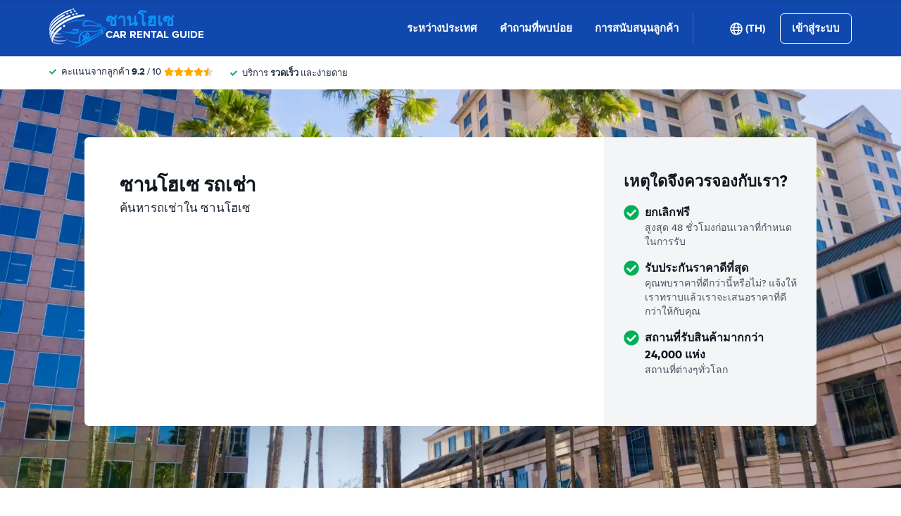

--- FILE ---
content_type: text/css
request_url: https://cdn.easyterra.com/v3.63261a7bd4/css/rcg-spec-default-landing.min.css
body_size: 32189
content:
.et-icn-airco:before{content:"\ea01"}.et-icn-airco2:before{content:"\ea02"}.et-icn-airplane:before{content:"\ea03"}.et-icn-arrow-down:before{content:"\ea04"}.et-icn-arrow-down2:before{content:"\ea05"}.et-icn-arrow-left-alt:before{content:"\ea06"}.et-icn-arrow-left-thick:before{content:"\ea07"}.et-icn-arrow-left:before{content:"\ea08"}.et-icn-arrow-right-alt:before{content:"\ea09"}.et-icn-arrow-right-small:before{content:"\ea0a"}.et-icn-arrow-right-thick:before{content:"\ea0b"}.et-icn-arrow-right:before{content:"\ea0c"}.et-icn-arrow-right2:before{content:"\ea0d"}.et-icn-arrow-up:before{content:"\ea0e"}.et-icn-arrow-up2:before{content:"\ea0f"}.et-icn-automatic:before{content:"\ea10"}.et-icn-bell-solid:before{content:"\ea11"}.et-icn-calendar:before{content:"\ea12"}.et-icn-car:before{content:"\ea13"}.et-icn-caret-down:before{content:"\ea14"}.et-icn-caret-up:before{content:"\ea15"}.et-icn-check-regular:before{content:"\ea16"}.et-icn-check:before{content:"\ea17"}.et-icn-checkmark:before{content:"\ea18"}.et-icn-circle-check-solid:before{content:"\ea19"}.et-icn-circle-xmark-solid:before{content:"\ea1a"}.et-icn-compass:before{content:"\ea1b"}.et-icn-cross-regular:before{content:"\ea1c"}.et-icn-cross-solid:before{content:"\ea1d"}.et-icn-cross:before{content:"\ea1e"}.et-icn-date_time:before{content:"\ea1f"}.et-icn-document:before{content:"\ea20"}.et-icn-door:before{content:"\ea21"}.et-icn-doors:before{content:"\ea22"}.et-icn-download-alt:before{content:"\ea23"}.et-icn-edit:before{content:"\ea24"}.et-icn-euro:before{content:"\ea25"}.et-icn-exclamation:before{content:"\ea26"}.et-icn-frown:before{content:"\ea27"}.et-icn-gaspump:before{content:"\ea28"}.et-icn-gauge_dashboard_full_fuel:before{content:"\ea29"}.et-icn-google-plus:before{content:"\ea2a"}.et-icn-grid:before{content:"\ea2b"}.et-icn-handshake:before{content:"\ea2c"}.et-icn-home:before{content:"\ea2d"}.et-icn-icn-car-damage:before{content:"\ea2e"}.et-icn-info-circle:before{content:"\ea2f"}.et-icn-info-sign:before{content:"\ea30"}.et-icn-info-square-solid:before{content:"\ea31"}.et-icn-info:before{content:"\ea32"}.et-icn-insurance:before{content:"\ea33"}.et-icn-leaf:before{content:"\ea34"}.et-icn-location:before{content:"\ea35"}.et-icn-lock:before{content:"\ea36"}.et-icn-manual_gearbox:before{content:"\ea37"}.et-icn-map-location:before{content:"\ea38"}.et-icn-map-marker:before{content:"\ea39"}.et-icn-min:before{content:"\ea3a"}.et-icn-minus-sign-alt:before{content:"\ea3b"}.et-icn-minus-sign:before{content:"\ea3c"}.et-icn-newspaper:before{content:"\ea3d"}.et-icn-ok-sign:before{content:"\ea3e"}.et-icn-ok:before{content:"\ea3f"}.et-icn-person:before{content:"\ea40"}.et-icn-phone:before{content:"\ea41"}.et-icn-phone2:before{content:"\ea42"}.et-icn-piggy-saving:before{content:"\ea43"}.et-icn-plane:before{content:"\ea44"}.et-icn-plus-sign-alt:before{content:"\ea45"}.et-icn-plus-sign:before{content:"\ea46"}.et-icn-plus:before{content:"\ea47"}.et-icn-question:before{content:"\ea48"}.et-icn-remove-sign:before{content:"\ea49"}.et-icn-reorder:before{content:"\ea4a"}.et-icn-search:before{content:"\ea4b"}.et-icn-settings:before{content:"\ea4c"}.et-icn-share-alt:before{content:"\ea4d"}.et-icn-shield-check:before{content:"\ea4e"}.et-icn-shield:before{content:"\ea4f"}.et-icn-shieldsecurity:before{content:"\ea50"}.et-icn-shuttle-bus:before{content:"\ea51"}.et-icn-signout:before{content:"\ea52"}.et-icn-smile:before{content:"\ea53"}.et-icn-star-half:before{content:"\ea54"}.et-icn-star:before{content:"\ea55"}.et-icn-station:before{content:"\ea56"}.et-icn-stopwatch:before{content:"\ea57"}.et-icn-suitcase:before{content:"\ea58"}.et-icn-thick-check:before{content:"\ea59"}.et-icn-thumbsup:before{content:"\ea5a"}.et-icn-transmission:before{content:"\ea5b"}.et-icn-unlimited-mileage:before{content:"\ea5c"}.et-icn-user:before{content:"\ea5d"}.et-icn-user2:before{content:"\ea5e"}.et-icn-users_group_couple:before{content:"\ea5f"}.et-icn-warning-attention:before{content:"\ea60"}.et-icn-warning-sign:before{content:"\ea61"}@-webkit-keyframes fadeIn{from{opacity:0}to{opacity:1}}@keyframes fadeIn{from{opacity:0}to{opacity:1}}@-webkit-keyframes slideInUp{from{-webkit-transform:translate3d(0,100%,0);transform:translate3d(0,100%,0);visibility:visible;opacity:0}to{-webkit-transform:translate3d(0,0,0);transform:translate3d(0,0,0);opacity:1}}@keyframes slideInUp{from{-webkit-transform:translate3d(0,100%,0);transform:translate3d(0,100%,0);visibility:visible;opacity:0}to{-webkit-transform:translate3d(0,0,0);transform:translate3d(0,0,0);opacity:1}}.circle{border-radius:50%;display:block;width:32px;height:32px;line-height:32px;text-align:center;font-size:15px}.circle--sm{width:16px;height:16px;line-height:16px;font-size:8px}.circle--md{width:20px;height:20px;line-height:20px;font-size:10px}.circle--default{background-color:#1670d3;color:#fff}.circle--rating{background-color:#1148ad;color:#fff}.circle--check{font-size:28px!important;color:#00b058}.circle--plus{background-color:#fecf19;color:#1f2b3e}.circle--warning{background-color:red;color:#fff}.circle--economy{background-color:#1670d3;color:#fff}.circle--worryFree{background-color:#00b058;color:#fff}.circle--luxury{background-color:#993184;color:#fff}.circle--cancellation{background-color:#00b058;color:#fff}.et-alert{display:-webkit-box;display:-ms-flexbox;display:flex;-webkit-box-align:center;-ms-flex-align:center;align-items:center;background:#fff;margin:15px 0;border-radius:2px;position:relative}.et-alert__icn,.et-alert__icon{-webkit-box-flex:1;-ms-flex:1;flex:1;color:#00b058;max-width:34px;text-align:center}.et-alert__message{-webkit-box-flex:1;-ms-flex:1;flex:1;padding:9px 8px 9px 0}.et-alert__title{display:block;font-weight:700;font-size:16px;margin-bottom:-2px}.et-alert--success{background:rgba(0,176,88,.05)}.et-alert--error{border-color:#f5c6cb;background:#f8d7da;color:#721c24}.et-alert--error .et-alert__icn,.et-alert--error .et-alert__icon{background:0 0;color:#721c24}.et-alert--inline{width:-webkit-fit-content;width:-moz-fit-content;width:fit-content;padding:0 8px;gap:8px}.et-alert--inline .et-alert__message{-webkit-box-flex:1;-ms-flex:auto;flex:auto}.et-alert__close-icon-wrapper{-ms-flex-item-align:stretch;align-self:stretch}.et-alert__close{cursor:pointer;opacity:.6;position:absolute;top:20px;color:#1f2b3e}.et-alert__close-icon{cursor:pointer;opacity:.6;position:relative;top:20px;-ms-flex-item-align:start;align-self:flex-start;color:#1f2b3e}.et-alternative-pickup-results{width:100%;margin-bottom:16px;border-radius:6px;padding:30px 26px;background:#eaf2fa;display:-webkit-box;display:-ms-flexbox;display:flex;-webkit-box-orient:vertical;-webkit-box-direction:normal;-ms-flex-direction:column;flex-direction:column;gap:20px;position:relative}.et-alternative-pickup-results--loading{top:50%;left:50%;position:absolute;-webkit-transform:translate(-50%,-30%);transform:translate(-50%,-30%)}.et-alternative-pickup-results__header,.et-alternative-pickup-results__header-subtext{margin:0}.et-alternative-pickup-results__header-wrapper{display:-webkit-box;display:-ms-flexbox;display:flex;gap:16px}.et-alternative-pickup-results__header-button{-ms-flex-item-align:center;align-self:center;white-space:nowrap;position:relative}.et-alternative-pickup-results__header-subtext--link{color:#1670d3;text-decoration:underline;font-weight:700;cursor:pointer}.et-alternative-pickup-results--loading.et-alternative-pickup-results--hidden,.et-alternative-pickup-results__card.et-alternative-pickup-results--hidden,.et-alternative-pickup-results__header-subtext.et-alternative-pickup-results--hidden{opacity:0}.et-alternative-pickup-results--loading,.et-alternative-pickup-results__card,.et-alternative-pickup-results__header-subtext{opacity:1;-webkit-transition:opacity .1s;transition:opacity .1s}.et-alternative-pickup-results__card-wrapper{display:-webkit-box;display:-ms-flexbox;display:flex;gap:15px;-webkit-box-flex:1;-ms-flex:1;flex:1}.et-alternative-pickup-results__card{background:#fff;position:relative;border-radius:6px;-webkit-box-shadow:0 1px 6px 0 rgba(0,0,0,.1);box-shadow:0 1px 6px 0 rgba(0,0,0,.1);padding:16px;display:-webkit-box;display:-ms-flexbox;display:flex;-webkit-box-orient:vertical;-webkit-box-direction:normal;-ms-flex-direction:column;flex-direction:column;-webkit-box-flex:1;-ms-flex:1;flex:1}.et-alternative-pickup-results__card--loaded{position:relative;-webkit-box-flex:1;-ms-flex-positive:1;flex-grow:1;display:-webkit-box;display:-ms-flexbox;display:flex;-webkit-box-orient:vertical;-webkit-box-direction:normal;-ms-flex-direction:column;flex-direction:column}.et-alternative-pickup-results__car-image-wrapper{margin:auto 0}.et-alternative-pickup-results__car-image-wrapper .et-car-image__img{width:110px}.et-alternative-pickup-results__card-info{margin:auto 0 0}.et-alternative-pickup-results__remaining-time-icon{position:absolute;right:0;top:0;z-index:1}.et-alternative-pickup-results__card-car-name{margin:0;font-weight:700}.et-alternative-pickup-results__card-car-price{margin:-3px 0 0;font-size:13px}.et-alternative-pickup-results__card-car-price .et-price{font-weight:700}.et-app{display:-webkit-box;display:-ms-flexbox;display:flex;-webkit-box-orient:vertical;-webkit-box-direction:normal;-ms-flex-direction:column;flex-direction:column;min-height:100vh}.et-author{padding:20px;-webkit-box-shadow:0 1px 0 1px rgba(0,0,0,.1);box-shadow:0 1px 0 1px rgba(0,0,0,.1);border-radius:8px;display:-webkit-box;display:-ms-flexbox;display:flex;gap:16px;border-top:4px solid #1148ad;margin-top:40px}.et-author__thumb-wrapper{width:60px;height:60px;border-radius:50%;-webkit-box-flex:0;-ms-flex-positive:0;flex-grow:0;-ms-flex-negative:0;flex-shrink:0;overflow:hidden;background:#f4f5f7}.et-author__thumb{width:100%;height:100%;-o-object-fit:cover;object-fit:cover}.et-author__placeholder{fill:#fff;padding:20%}.et-author__content{display:-webkit-box;display:-ms-flexbox;display:flex;-webkit-box-orient:vertical;-webkit-box-direction:normal;-ms-flex-direction:column;flex-direction:column;-webkit-box-flex:1;-ms-flex:1;flex:1}.et-author__about{text-transform:uppercase;color:#1148ad;font-weight:700;font-size:12px}.et-author__name{font-family:Gilroy,Helvetica,Arial,sans-serif;font-size:18px;font-weight:800}.et-author__linkedin-url{display:-webkit-box;display:-ms-flexbox;display:flex;-webkit-box-align:center;-ms-flex-align:center;align-items:center;margin-top:8px;gap:8px}@media (min-width:991px){.et-author{margin-top:80px;padding:40px;gap:30px}.et-author__thumb-wrapper{width:112px;height:112px}.et-author__about{font-size:14px}.et-author__name{font-size:24px}}.et-bar-button__card{border-radius:10px;-webkit-box-shadow:0 1px 2px 0 rgba(0,0,0,.1),0 2px 3px 0 rgba(0,0,0,.06);box-shadow:0 1px 2px 0 rgba(0,0,0,.1),0 2px 3px 0 rgba(0,0,0,.06);overflow:hidden;-webkit-user-select:contain;-moz-user-select:contain;-ms-user-select:element;user-select:contain;width:100%;background:#fff;min-height:60px;height:-webkit-fit-content;height:-moz-fit-content;height:fit-content;padding:30px;display:-webkit-box;display:-ms-flexbox;display:flex;gap:20px;-webkit-box-orient:horizontal;-webkit-box-direction:normal;-ms-flex-direction:row;flex-direction:row;-webkit-box-align:center;-ms-flex-align:center;align-items:center;position:relative}.et-bar-button__icon{display:-webkit-box;display:-ms-flexbox;display:flex;-webkit-box-pack:center;-ms-flex-pack:center;justify-content:center;-webkit-box-align:center;-ms-flex-align:center;align-items:center;color:#1670d3}.et-bar-button__title{font-size:17px}.et-bar-button__subtitle,.et-bar-button__title{margin:0}.et-bar-button__action{background:#1670d3;color:#fff;aspect-ratio:1/1;height:32px;border-radius:6px;display:-webkit-box;display:-ms-flexbox;display:flex;-webkit-box-align:center;-ms-flex-align:center;align-items:center;-webkit-box-pack:center;-ms-flex-pack:center;justify-content:center;margin-left:auto}.et-bar-button__action:hover{background:#1465be}.et-bar-button__action .et-icon{pointer-events:none}.et-bar-button__action:hover{background:#1465be}.et-bar-button__card:active:not(.et-bar-button__card--disabled),.et-bar-button__card:hover:not(.et-bar-button__card--disabled){-webkit-transform:scale(1.005);transform:scale(1.005);background:#f7f7f7}.et-bar-button__card:not(.et-bar-button__card--disabled){cursor:pointer;-webkit-transition:background-color .1s ease-in-out,-webkit-transform .1s ease-in-out;transition:background-color .1s ease-in-out,-webkit-transform .1s ease-in-out;transition:transform .1s ease-in-out,background-color .1s ease-in-out;transition:transform .1s ease-in-out,background-color .1s ease-in-out,-webkit-transform .1s ease-in-out}.et-bar-button__card.et-bar-button__card--disabled .et-bar-button__title{color:gray}.et-bar-button__card.et-bar-button__card--disabled .et-bar-button__subtitle{color:rgba(31,43,62,.6)}.et-booking-cancel-confirmation-text{margin:16px 0 24px 0}.et-booking-comment-form__info{background:#ebf1fa;border-radius:2px;padding:17px 22px;margin:18px 0}.et-btn-loader{display:-webkit-box;display:-ms-flexbox;display:flex;place-content:center;margin:0 auto;text-align:center}.et-btn-loader .et-btn-loader__dot{width:1em;height:1em;vertical-align:middle;background-color:#fff;border-radius:100%;display:inline-block;-webkit-animation:sk-bouncedelay 1.4s infinite ease-in-out both;animation:sk-bouncedelay 1.4s infinite ease-in-out both}.et-btn-loader .et-btn-loader__dot:nth-child(1){-webkit-animation-delay:-.32s;animation-delay:-.32s}.et-btn-loader .et-btn-loader__dot:nth-child(2){-webkit-animation-delay:-.16s;animation-delay:-.16s}@-webkit-keyframes sk-bouncedelay{0%,100%,80%{-webkit-transform:scale(0);transform:scale(0)}40%{-webkit-transform:scale(1);transform:scale(1)}}@keyframes sk-bouncedelay{0%,100%,80%{-webkit-transform:scale(0);transform:scale(0)}40%{-webkit-transform:scale(1);transform:scale(1)}}.et-car-groups-by-supplier-matrix-row__column-indicators{display:-webkit-box;display:-ms-flexbox;display:flex;height:15px;background:#fff}.et-car-groups-by-supplier-matrix-row__column-indicator-padding{width:25%}.et-car-groups-by-supplier-matrix-row__column-indicator{display:-webkit-box;display:-ms-flexbox;display:flex;-webkit-box-pack:center;-ms-flex-pack:center;justify-content:center;-webkit-box-flex:1;-ms-flex-positive:1;flex-grow:1;-ms-flex-preferred-size:0;flex-basis:0;max-width:140px}.et-car-groups-by-supplier-matrix-row__triangle{width:0;height:0;border-style:solid;border-width:15px 15px 0 15px;border-color:#f4f5f6 transparent transparent transparent}.et-car-groups-by-supplier-matrix-row{display:-webkit-box;display:-ms-flexbox;display:flex;-webkit-box-align:center;-ms-flex-align:center;align-items:center;background:-webkit-gradient(linear,left top,left bottom,from(#fff),to(#fcfbfb));background:linear-gradient(to bottom,#fff 0,#fcfbfb 100%);height:75px;border-bottom:1px solid #e3e6e8}.et-car-groups-by-supplier-matrix-row--border-bottom{border-bottom:1px dashed #cbcbcb}.et-car-groups-by-supplier-matrix-row--no-border{border:none}.et-car-groups-by-supplier-matrix-row__supplier{display:-webkit-box;display:-ms-flexbox;display:flex;-webkit-box-align:center;-ms-flex-align:center;align-items:center;-webkit-transition:opacity .1s;transition:opacity .1s;width:25%;height:24px;cursor:pointer}.et-car-groups-by-supplier-matrix-row__supplier-logo{display:-webkit-box;display:-ms-flexbox;display:flex;-webkit-box-align:center;-ms-flex-align:center;align-items:center;-webkit-box-pack:end;-ms-flex-pack:end;justify-content:flex-end;height:100%;width:60px;margin:0 0 0 auto}.et-car-groups-by-supplier-matrix-row__supplier-logo .et-supplier-logo__img{height:auto;width:auto;max-height:100%;max-width:100%}.et-car-groups-by-supplier-matrix-row__rating{margin:0 0 0 8px}.et-car-groups-by-supplier-matrix-row__supplier-reviews{margin:0 30px 0 8px}.et-car-groups-by-supplier-matrix-row__car-groups{display:-webkit-box;display:-ms-flexbox;display:flex;-webkit-box-flex:1;-ms-flex-positive:1;flex-grow:1;height:100%}.et-car-groups-by-supplier-matrix-row__price-wrapper{display:-webkit-box;display:-ms-flexbox;display:flex;-webkit-box-align:center;-ms-flex-align:center;align-items:center;-webkit-box-pack:center;-ms-flex-pack:center;justify-content:center;-webkit-box-flex:1;-ms-flex-positive:1;flex-grow:1;-ms-flex-preferred-size:0;flex-basis:0;max-width:140px;margin:0 4px;height:100%;-webkit-transition:opacity .1s;transition:opacity .1s}.et-car-groups-by-supplier-matrix-row__price-wrapper:hover .et-car-groups-by-supplier-matrix-row__price-amount{text-decoration:underline}.et-car-groups-by-supplier-matrix-row__price-wrapper--has-price{cursor:pointer}.et-car-groups-by-supplier-matrix-row__price-wrapper--lowest-price{color:#65ab50}.et-car-groups-by-supplier-matrix-row__price{display:-webkit-box;display:-ms-flexbox;display:flex;-webkit-box-orient:vertical;-webkit-box-direction:normal;-ms-flex-direction:column;flex-direction:column;-webkit-box-align:center;-ms-flex-align:center;align-items:center;-webkit-box-pack:center;-ms-flex-pack:center;justify-content:center}.et-car-groups-by-supplier-matrix-row__from{font-size:12px;color:#acacb0}.et-car-groups-by-supplier-matrix-row__from--lowest-price{color:#65ab50}.et-car-groups-by-supplier-matrix-row__price-amount{font-weight:700;font-size:16px;line-height:20px}.et-car-groups-by-supplier-matrix-row__not-available{font-size:32px;font-weight:400}.et-car-groups-by-supplier-matrix{display:-webkit-box;display:-ms-flexbox;display:flex;-webkit-box-orient:vertical;-webkit-box-direction:normal;-ms-flex-direction:column;flex-direction:column}.et-car-groups-by-supplier-matrix__show-matrix-button{display:-webkit-box;display:-ms-flexbox;display:flex;-webkit-box-align:center;-ms-flex-align:center;align-items:center;-ms-flex-item-align:center;align-self:center;margin:16px 0 0;border:1px solid #e5ebf0;border-radius:2px;background:#1148ad;color:#fff;padding:0 16px;height:27px;cursor:pointer}.et-car-groups-by-supplier-matrix__show-matrix-button .et-icn{font-size:12px}.et-car-groups-by-supplier-matrix__show-matrix-button-text{margin:0 0 0 6px}.et-car-groups-by-supplier-matrix__matrix-wrapper{display:-webkit-box;display:-ms-flexbox;display:flex;-webkit-box-orient:vertical;-webkit-box-direction:normal;-ms-flex-direction:column;flex-direction:column;max-height:0;-webkit-transition:max-height .15s ease-out;transition:max-height .15s ease-out;overflow:hidden}.et-car-groups-by-supplier-matrix__matrix-wrapper--open{max-height:2000px;-webkit-transition:max-height .25s ease-in;transition:max-height .25s ease-in}.et-car-groups-by-supplier-matrix__car-classes-header{display:-webkit-box;display:-ms-flexbox;display:flex;margin:16px 0 0}.et-car-groups-by-supplier-matrix__search-info{display:-webkit-box;display:-ms-flexbox;display:flex;-webkit-box-orient:vertical;-webkit-box-direction:normal;-ms-flex-direction:column;flex-direction:column;-webkit-box-pack:end;-ms-flex-pack:end;justify-content:flex-end;-webkit-box-align:end;-ms-flex-align:end;align-items:flex-end;width:25%;padding:0 30px 18px 0}.et-car-groups-by-supplier-matrix__info-title{font-size:16px;font-weight:700}.et-car-groups-by-supplier-matrix__location{text-align:right;font-size:12px;color:#84858a}.et-car-groups-by-supplier-matrix__car-class-header{-webkit-box-flex:1;-ms-flex-positive:1;flex-grow:1}.et-car-groups-by-supplier-matrix__results{border-radius:2px}.et-change-password-form .et-form-field--button .et-btn{margin:16px 0 0}.et-choice-advisor-item{display:-webkit-box;display:-ms-flexbox;display:flex;padding:20px 0;position:relative}.et-choice-advisor-item:not(:last-child){margin-bottom:3px}.et-choice-advisor-item:not(:last-child):before{content:"";height:1px;width:calc(100% - 20px);background:rgba(0,0,0,.1);position:absolute;bottom:-2px;left:50%;translate:-50% 0}.et-choice-advisor-item--mobile{-webkit-box-orient:vertical;-webkit-box-direction:normal;-ms-flex-direction:column;flex-direction:column}.et-choice-advisor-item--mobile .et-choice-advisor-item__header{display:-webkit-box;display:-ms-flexbox;display:flex;-webkit-box-pack:justify;-ms-flex-pack:justify;justify-content:space-between;margin-bottom:10px;-webkit-box-align:center;-ms-flex-align:center;align-items:center}.et-choice-advisor-item--desktop .et-choice-advisor-item__image{margin:0 20px 0 10px}.et-choice-advisor-item--mobile .et-choice-advisor-item__image{margin:0;width:-webkit-fit-content;width:-moz-fit-content;width:fit-content}.et-choice-advisor-item__title{margin:0!important}.et-choice-advisor-item__description{margin:0}.et-choice-advisor-item--desktop .et-choice-advisor-item__description{font-size:15.5px}.et-config-alternatives-list{list-style:none;padding:0;margin:0;-webkit-column-count:2;-moz-column-count:2;column-count:2;-webkit-column-gap:30px;-moz-column-gap:30px;column-gap:30px}.et-config-alternatives-list__link{color:#1f2b3e}.et-config-alternatives-list__link:hover{text-decoration:underline}@media (min-width:991px){.et-config-alternatives-list{-webkit-column-count:4;-moz-column-count:4;column-count:4}}.et-content-block-v6{background-color:#fff;padding:24px 0}@media (min-width:991px){.et-content-block-v6{font-size:17px;padding:40px 0}}.et-content-block-v6:not(:last-child),.et-content-block-v6:not(:only-child){border-bottom:1px solid #e3e6e8}.et-content-block-v6__header{display:-webkit-box;display:-ms-flexbox;display:flex;-webkit-box-align:center;-ms-flex-align:center;align-items:center;margin-bottom:10px}.et-content-block-v6__title{font-size:18px;margin:0}@media (min-width:991px){.et-content-block-v6__title{font-size:24px}}.et-content-block-v6__more-link{display:-webkit-box;display:-ms-flexbox;display:flex;-webkit-box-align:center;-ms-flex-align:center;align-items:center;margin-top:10px;font-weight:700}.et-content-block-v6__more-icon{width:14px;height:auto;margin-left:10px}.et-content-block-v6__icon-block{width:30px;height:30px;display:-webkit-box;display:-ms-flexbox;display:flex;-webkit-box-align:center;-ms-flex-align:center;align-items:center;-webkit-box-pack:center;-ms-flex-pack:center;justify-content:center;color:#fff;background-color:#00be82;margin-right:12px;border-radius:10px;-ms-flex-negative:0;flex-shrink:0}.et-content-block-v6__icon{width:16px}.et-content-block-v6__extra-content{margin-top:16px}.et-content-block{margin:0 0 30px 0}.et-content-block--filled{background:#fff}.et-content-block__section--ruler{border-bottom:1px solid #f4f4f4;padding-bottom:36px;margin-bottom:30px}.et-content-block__section--ruler:last-child{border-bottom:0;padding-bottom:0}.et-content-block__text{margin:0 0 30px 0}.et-content-block__guide h3{font-size:20px;margin:20px 0 10px}.et-content-block__guide h4{font-size:16px;margin:20px 0 10px}.et-country-selection hr{display:block;height:1px;border:0;border-top:1px solid #e3e6e8;padding:0}.et-modal--search-query-country-selection .et-modal__body{padding:0 4% 30px}.et-country-selection__popular-countries{margin:1.5em 0;width:-webkit-fit-content;width:-moz-fit-content;width:fit-content;-webkit-column-count:3;-moz-column-count:3;column-count:3}.et-country-selection__popular-country p{margin:0;line-height:15px}.et-country-selection__popular-country{display:-webkit-box;display:-ms-flexbox;display:flex;-webkit-box-align:center;-ms-flex-align:center;align-items:center;padding:8px;gap:8px;border-radius:4px;margin-right:3em}.et-country-selection__popular-country:hover p{text-decoration:underline}.et-country-selection__popular-country-flag.et-flag{margin:0;display:-webkit-box;display:-ms-flexbox;display:flex}.et-country-selection__country-selection{display:-webkit-box;display:-ms-flexbox;display:flex;-webkit-box-orient:horizontal;-webkit-box-direction:normal;-ms-flex-direction:row;flex-direction:row;gap:20px;margin:1.5em 0;min-height:524px}.et-country-selection__continents{display:-webkit-box;display:-ms-flexbox;display:flex;-webkit-box-orient:vertical;-webkit-box-direction:normal;-ms-flex-direction:column;flex-direction:column;min-width:180px;gap:10px}.et-country-selection__continent{display:-webkit-box;display:-ms-flexbox;display:flex;-webkit-box-align:center;-ms-flex-align:center;align-items:center;-webkit-box-pack:justify;-ms-flex-pack:justify;justify-content:space-between;border-radius:4px}.et-country-selection__continent p{font-weight:700;margin:0;font-size:16px;padding:5px 5px 5px 13px}.et-country-selection__countries{-webkit-column-count:4;-moz-column-count:4;column-count:4}@media (max-width:1100px){.et-country-selection__countries{-webkit-column-count:3;-moz-column-count:3;column-count:3}}@media (max-width:800px){.et-country-selection__countries{-webkit-column-count:2;-moz-column-count:2;column-count:2}}@media (max-width:650px){.et-country-selection__countries{-webkit-column-count:1;-moz-column-count:1;column-count:1}}.et-country-selection__country p{margin:0;font-size:16px;padding:5px 13px;width:-webkit-fit-content;width:-moz-fit-content;width:fit-content;border-radius:4px}.et-country-selection__country p:hover{text-decoration:underline}.et-country-selection__continent,.et-country-selection__country p,.et-country-selection__popular-country{-webkit-user-select:none;-moz-user-select:none;-ms-user-select:none;user-select:none;cursor:pointer}.et-country-selection__continent--active,.et-country-selection__continent:hover,.et-country-selection__country--active p,.et-country-selection__popular-country--active{background:#e8f1fb;-webkit-transition:background-color .2s;transition:background-color .2s}.et-current-discount{margin-bottom:30px;display:-webkit-box;display:-ms-flexbox;display:flex;-webkit-box-orient:horizontal;-webkit-box-direction:normal;-ms-flex-direction:row;flex-direction:row;gap:15px;-ms-flex-wrap:wrap;flex-wrap:wrap}.et-current-discount__current-discount-wrapper{-webkit-box-flex:1;-ms-flex-positive:1;flex-grow:1}.et-current-discount__current-discount{display:-webkit-inline-box;display:-ms-inline-flexbox;display:inline-flex;-webkit-box-align:center;-ms-flex-align:center;align-items:center;background:rgba(4,118,189,.05);font-size:16px;height:32px;margin-top:4px}.et-current-discount__current-discount-code-wrapper{line-height:32px;background-color:#e9faf2;color:#00b058;white-space:nowrap}.et-current-discount__current-discount-code{padding:0 8px}.et-current-discount__current-discount-code-label{border-left:1px solid #00b058;padding:0 8px}.et-current-discount__label{text-align:right}.et-current-discount__check{display:-webkit-box;display:-ms-flexbox;display:flex;-webkit-box-align:center;-ms-flex-align:center;align-items:center;-webkit-box-pack:center;-ms-flex-pack:center;justify-content:center;background-color:#00b058;vertical-align:-3px;color:#fff;width:32px;height:100%}.et-customer-service-department-block__list{list-style:none;padding-left:0;margin-top:0}.et-customer-service-department-block__block{margin-top:10px}.et-customer-service-department-block__title{margin-bottom:0;color:#10161f}.et-customer-service-department-block__description{margin:10px 0 20px;min-height:42px}.et-customer-service-department-block__day{width:100px;display:inline-block}.et-customer-support-voucher-login-form__submit{display:block;margin:8px 0 0}.et-customer-support-voucher-login-form__submit-button{width:100%;margin:8px 0 0;height:48px}.et-debug-bar{z-index:1040;position:fixed;bottom:0;left:0;width:100%;background-color:#333;color:#fff;padding:10px;-webkit-box-shadow:0 -2px 10px rgba(0,0,0,.5);box-shadow:0 -2px 10px rgba(0,0,0,.5);-webkit-transition:bottom .3s;transition:bottom .3s;height:300px}.et-debug-bar--collapsed{bottom:-300px}.et-debug-bar__content{max-height:200px;overflow-y:auto}.et-debug-bar__state-status{height:200px;overflow:hidden}.et-debug-bar__state-status p{color:#fff}.et-debug-bar__collapse-button{position:absolute;top:0;right:0;-webkit-transform:translateY(-100%);transform:translateY(-100%)}.et-destination-label{display:-webkit-box;display:-ms-flexbox;display:flex}.et-destination-label .et-location-type-icon{margin:0 6px 0 2px;vertical-align:-2px}.et-destination-label__location-container--clickable{cursor:pointer}.et-destination-label__location-icon{margin:1px 8px 0 0}.et-destination-label__location-icon svg{margin-right:0}.et-destination-label--overlay-compact .et-destination-label__location-container{display:-webkit-box;display:-ms-flexbox;display:flex}.et-destination-label--overlay-compact .et-destination-label__location-icon{color:#1148ad}.et-destination-label--overlay-compact .et-destination-label__location-name{display:-webkit-box;display:-ms-flexbox;display:flex;-webkit-box-orient:vertical;-webkit-box-direction:normal;-ms-flex-direction:column;flex-direction:column;margin:0 0 0 4px}.et-destination-label--overlay-compact .et-destination-label__location{font-weight:400}.et-destination-label--overlay-compact .et-destination-label__city-country{font-weight:700;font-size:12px}.et-modal--discount-code .et-modal__header{display:none}.et-modal--discount-code .et-modal__body{padding:0}.et-discount-code{display:-webkit-box;display:-ms-flexbox;display:flex;-webkit-box-orient:vertical;-webkit-box-direction:normal;-ms-flex-direction:column;flex-direction:column;-webkit-box-align:center;-ms-flex-align:center;align-items:center;padding:70px 105px;text-align:center}.et-discount-code__image-wrapper{width:70px;height:70px}.et-discount-code__image{width:100%;height:100%}.et-discount-code__title{font-size:32px;letter-spacing:-1px;margin:0}.et-discount-code__text{font-size:16px;color:#51555a;margin:12px 0 0}.et-discount-code__form{display:block;width:100%}.et-discount-code__start-search{margin:94px 0 0}.et-email-address-suggestion{display:-webkit-box;display:-ms-flexbox;display:flex;margin:8px 0 0}.et-email-address-suggestion__email{margin:0 0 0 8px;font-weight:700;color:#0277c8;cursor:pointer}.et-expandable-panel{position:relative;border-top:1px solid #e3e6e8}.et-expandable-panel__head{cursor:pointer;position:relative;display:-webkit-box;display:-ms-flexbox;display:flex;-webkit-box-pack:justify;-ms-flex-pack:justify;justify-content:space-between;-webkit-box-orient:horizontal;-webkit-box-direction:reverse;-ms-flex-direction:row-reverse;flex-direction:row-reverse;-webkit-box-align:center;-ms-flex-align:center;align-items:center;padding:15px 0;color:#10161f;font-weight:700}@media (min-width:991px){.et-expandable-panel__head{padding:18px 10px}}.et-expandable-panel__content{margin:0}.et-expandable-panel--expanded .et-expandable-panel__icon:before{-webkit-transform:rotate(90deg);transform:rotate(90deg);opacity:0}.et-expandable-panel--expanded .et-expandable-panel__icon:after{-webkit-transform:rotate(90deg);transform:rotate(90deg)}.et-expandable-panel__title{-webkit-box-flex:1;-ms-flex:1;flex:1;-webkit-transition:color .2s ease-in-out;transition:color .2s ease-in-out;font-size:16px;margin:0;font-family:"Proxima Nova",Roboto,Helvetica,Arial,sans-serif;font-weight:700}@media (max-width:991px){.et-expandable-panel__title{font-size:15px}}.et-expandable-panel__title:hover{color:#1148ad}.et-expandable-panel__icon{color:#1148ad;-ms-flex-preferred-size:17px;flex-basis:17px;-ms-flex-negative:0;flex-shrink:0;height:17px;position:relative;margin:0 5px}@media (max-width:991px){.et-expandable-panel__icon{margin-left:20px;-ms-flex-preferred-size:15px;flex-basis:15px;height:15px}}.et-expandable-panel__icon:before{content:"";width:17px;height:3px;position:absolute;right:0;top:calc(50% - 1.5px);background-color:#1148ad;border-radius:3px;-webkit-transition:all .2s ease-in-out;transition:all .2s ease-in-out;opacity:1}@media (max-width:991px){.et-expandable-panel__icon:before{width:15px}}.et-expandable-panel__icon:after{content:"";width:3px;height:17px;position:absolute;right:calc(50% - 1.5px);top:0;background-color:#1148ad;border-radius:3px;-webkit-transition:all .2s ease-in-out;transition:all .2s ease-in-out}@media (max-width:991px){.et-expandable-panel__icon:after{height:15px}}.et-expandable-panel__body{padding:10px 40px 40px 10px}@media (max-width:991px){.et-expandable-panel__body{padding:0 0 20px 0!important}}.et-expandable-panel--list .et-expandable-panel__head{padding:16px 10px 16px 0;font-size:15px}.et-expandable-panel--list .et-expandable-panel__body{padding-left:0}.et-expandable-panel--bold{border-top:1px solid rgba(0,0,0,.2)}.et-expandable-panel--bold .et-expandable-panel__head{padding-right:0;padding-left:0}.et-expandable-panel--bold .et-expandable-panel__body{padding-right:0;padding-left:0}@media (min-width:991px){.et-expandable-panel--large .et-expandable-panel__title{font-size:17px}}.et-expandable-toggle{display:block;background-color:#1148ad;text-align:center;color:#fff;margin-top:30px;line-height:50px;font-weight:700}.et-fuel-policy-favourable-notice{margin:0 0 16px;background:#fff;border:1px solid #e3e6e8;-webkit-box-shadow:0 1px 2px 0 rgba(0,0,0,.1);box-shadow:0 1px 2px 0 rgba(0,0,0,.1);position:relative;padding:14px 25px;display:-webkit-box;display:-ms-flexbox;display:flex;-webkit-box-align:center;-ms-flex-align:center;align-items:center;border-radius:6px}@media (max-width:767px){.et-fuel-policy-favourable-notice{border-left:none;border-right:none;margin:20px 0}}.et-fuel-policy-favourable-notice__message{-webkit-box-flex:1;-ms-flex:1;flex:1}.et-fuel-policy-favourable-notice__icon{fill:#00b058;margin-right:16px;-ms-flex-negative:0;flex-shrink:0;width:22px}.et-fuel-policy-favourable-notice__close{cursor:pointer;opacity:.6;margin-left:auto;-ms-flex-negative:0;flex-shrink:0;display:-webkit-box;display:-ms-flexbox;display:flex;-webkit-box-align:center;-ms-flex-align:center;align-items:center}.et-file-upload__list{list-style:none;margin:0;padding:0;display:-webkit-box;display:-ms-flexbox;display:flex;-webkit-box-orient:vertical;-webkit-box-direction:normal;-ms-flex-direction:column;flex-direction:column;gap:5px}.et-file-upload__item{display:-webkit-box;display:-ms-flexbox;display:flex;height:48px;-webkit-box-align:center;-ms-flex-align:center;align-items:center;background:rgba(244,245,247,.6);border-radius:5px;padding:0 16px;position:relative;color:#1f2b3e}.et-file-upload__item:last-child{margin-bottom:20px}.et-file-upload__file{white-space:nowrap;overflow:hidden;-ms-text-overflow:ellipsis;text-overflow:ellipsis;display:inline-block;max-width:250px;margin:0 0 0 8px}.et-file-upload__file-size{margin:0 0 0 8px;color:#a4b1ba;font-size:13px}.et-file-upload__remove-file{display:-webkit-box;display:-ms-flexbox;display:flex;color:#1f2b3e;margin:0 0 0 auto}.et-file-upload__input-container{display:-webkit-box;display:-ms-flexbox;display:flex;height:48px;padding:4px 4px 4px 12px;background:#fff;border:1px solid #dbdbdb;border-radius:7px}.et-file-upload__input-wrapper{display:-webkit-box;display:-ms-flexbox;display:flex;-webkit-box-align:center;-ms-flex-align:center;align-items:center;position:relative;-webkit-box-flex:1;-ms-flex-positive:1;flex-grow:1}.et-file-upload__input{opacity:0;width:100%}.et-file-upload__single-file-item{position:absolute;width:100%;text-overflow:ellipsis;overflow:hidden;padding:0 12px 0 0}.et-file-upload__select-button{-ms-flex-negative:0;flex-shrink:0;cursor:pointer;z-index:1;padding:0 16px;display:-webkit-box;display:-ms-flexbox;display:flex;-webkit-box-align:center;-ms-flex-align:center;align-items:center;background:#1148ad;border-radius:8px;color:#fff;font-size:14px;font-weight:700}.et-file-upload__select-button-icon{margin:0 8px 0 0;display:-webkit-box;display:-ms-flexbox;display:flex}.et-file-upload__input-container--button-only{display:-webkit-inline-box;display:-ms-inline-flexbox;display:inline-flex;padding:0;border:none}.et-file-upload__input-container--button-only .et-file-upload__input-wrapper{display:none}.et-flag{display:inline-block;width:16px;height:13px;margin-right:4px;background-repeat:no-repeat;background-size:contain}.et-flag__large{width:21px;height:15px}.et-flag--AD{background-image:url(/images/flags/AD.svg?1768913021406)}.et-flag--AE{background-image:url(/images/flags/AE.svg?1768913021406)}.et-flag--AF{background-image:url(/images/flags/AF.svg?1768913021406)}.et-flag--AG{background-image:url(/images/flags/AG.svg?1768913021406)}.et-flag--AI{background-image:url(/images/flags/AI.svg?1768913021406)}.et-flag--AL{background-image:url(/images/flags/AL.svg?1768913021406)}.et-flag--AM{background-image:url(/images/flags/AM.svg?1768913021406)}.et-flag--AN{background-image:url(/images/flags/AN.svg?1768913021406)}.et-flag--AO{background-image:url(/images/flags/AO.svg?1768913021406)}.et-flag--AR{background-image:url(/images/flags/AR.svg?1768913021406)}.et-flag--AS{background-image:url(/images/flags/AS.svg?1768913021406)}.et-flag--AT{background-image:url(/images/flags/AT.svg?1768913021406)}.et-flag--AU{background-image:url(/images/flags/AU.svg?1768913021406)}.et-flag--AV{background-image:url(/images/flags/AV.svg?1768913021407)}.et-flag--AW{background-image:url(/images/flags/AW.svg?1768913021407)}.et-flag--AX{background-image:url(/images/flags/AX.svg?1768913021407)}.et-flag--AZ{background-image:url(/images/flags/AZ.svg?1768913021407)}.et-flag--BA{background-image:url(/images/flags/BA.svg?1768913021407)}.et-flag--BB{background-image:url(/images/flags/BB.svg?1768913021407)}.et-flag--BD{background-image:url(/images/flags/BD.svg?1768913021407)}.et-flag--BE{background-image:url(/images/flags/BE.svg?1768913021407)}.et-flag--BF{background-image:url(/images/flags/BF.svg?1768913021407)}.et-flag--BG{background-image:url(/images/flags/BG.svg?1768913021407)}.et-flag--BH{background-image:url(/images/flags/BH.svg?1768913021407)}.et-flag--BI{background-image:url(/images/flags/BI.svg?1768913021407)}.et-flag--BJ{background-image:url(/images/flags/BJ.svg?1768913021407)}.et-flag--BL{background-image:url(/images/flags/BL.svg?1768913021407)}.et-flag--BM{background-image:url(/images/flags/BM.svg?1768913021407)}.et-flag--BN{background-image:url(/images/flags/BN.svg?1768913021407)}.et-flag--BO{background-image:url(/images/flags/BO.svg?1768913021407)}.et-flag--BR{background-image:url(/images/flags/BR.svg?1768913021407)}.et-flag--BS{background-image:url(/images/flags/BS.svg?1768913021407)}.et-flag--BT{background-image:url(/images/flags/BT.svg?1768913021407)}.et-flag--BV{background-image:url(/images/flags/BV.svg?1768913021407)}.et-flag--BW{background-image:url(/images/flags/BW.svg?1768913021407)}.et-flag--BY{background-image:url(/images/flags/BY.svg?1768913021407)}.et-flag--BZ{background-image:url(/images/flags/BZ.svg?1768913021408)}.et-flag--CA{background-image:url(/images/flags/CA.svg?1768913021408)}.et-flag--CC{background-image:url(/images/flags/CC.svg?1768913021408)}.et-flag--CD{background-image:url(/images/flags/CD.svg?1768913021408)}.et-flag--CF{background-image:url(/images/flags/CF.svg?1768913021408)}.et-flag--CG{background-image:url(/images/flags/CG.svg?1768913021408)}.et-flag--CH{background-image:url(/images/flags/CH.svg?1768913021408)}.et-flag--CI{background-image:url(/images/flags/CI.svg?1768913021408)}.et-flag--CK{background-image:url(/images/flags/CK.svg?1768913021408)}.et-flag--CL{background-image:url(/images/flags/CL.svg?1768913021408)}.et-flag--CM{background-image:url(/images/flags/CM.svg?1768913021408)}.et-flag--CN{background-image:url(/images/flags/CN.svg?1768913021408)}.et-flag--CO{background-image:url(/images/flags/CO.svg?1768913021408)}.et-flag--CR{background-image:url(/images/flags/CR.svg?1768913021408)}.et-flag--CU{background-image:url(/images/flags/CU.svg?1768913021408)}.et-flag--CV{background-image:url(/images/flags/CV.svg?1768913021408)}.et-flag--CW{background-image:url(/images/flags/CW.svg?1768913021408)}.et-flag--CX{background-image:url(/images/flags/CX.svg?1768913021408)}.et-flag--CY{background-image:url(/images/flags/CY.svg?1768913021408)}.et-flag--CZ{background-image:url(/images/flags/CZ.svg?1768913021408)}.et-flag--DE{background-image:url(/images/flags/DE.svg?1768913021408)}.et-flag--DJ{background-image:url(/images/flags/DJ.svg?1768913021409)}.et-flag--DK{background-image:url(/images/flags/DK.svg?1768913021409)}.et-flag--DM{background-image:url(/images/flags/DM.svg?1768913021409)}.et-flag--DO{background-image:url(/images/flags/DO.svg?1768913021409)}.et-flag--DZ{background-image:url(/images/flags/DZ.svg?1768913021409)}.et-flag--EC{background-image:url(/images/flags/EC.svg?1768913021409)}.et-flag--EE{background-image:url(/images/flags/EE.svg?1768913021409)}.et-flag--EG{background-image:url(/images/flags/EG.svg?1768913021409)}.et-flag--ER{background-image:url(/images/flags/ER.svg?1768913021409)}.et-flag--ES{background-image:url(/images/flags/ES.svg?1768913021409)}.et-flag--ET{background-image:url(/images/flags/ET.svg?1768913021409)}.et-flag--FI{background-image:url(/images/flags/FI.svg?1768913021409)}.et-flag--FJ{background-image:url(/images/flags/FJ.svg?1768913021409)}.et-flag--FK{background-image:url(/images/flags/FK.svg?1768913021409)}.et-flag--FM{background-image:url(/images/flags/FM.svg?1768913021409)}.et-flag--FO{background-image:url(/images/flags/FO.svg?1768913021409)}.et-flag--FR{background-image:url(/images/flags/FR.svg?1768913021409)}.et-flag--GA{background-image:url(/images/flags/GA.svg?1768913021409)}.et-flag--GB{background-image:url(/images/flags/GB.svg?1768913021410)}.et-flag--GB-ENG{background-image:url(/images/flags/GB-ENG.svg?1768913021409)}.et-flag--GB-NIR{background-image:url(/images/flags/GB-NIR.svg?1768913021409)}.et-flag--GB-SCT{background-image:url(/images/flags/GB-SCT.svg?1768913021409)}.et-flag--GB-WLS{background-image:url(/images/flags/GB-WLS.svg?1768913021410)}.et-flag--GB-ZET{background-image:url(/images/flags/GB-ZET.svg?1768913021410)}.et-flag--GD{background-image:url(/images/flags/GD.svg?1768913021410)}.et-flag--GE{background-image:url(/images/flags/GE.svg?1768913021410)}.et-flag--GF{background-image:url(/images/flags/GF.svg?1768913021410)}.et-flag--GG{background-image:url(/images/flags/GG.svg?1768913021410)}.et-flag--GH{background-image:url(/images/flags/GH.svg?1768913021410)}.et-flag--GI{background-image:url(/images/flags/GI.svg?1768913021410)}.et-flag--GL{background-image:url(/images/flags/GL.svg?1768913021410)}.et-flag--GM{background-image:url(/images/flags/GM.svg?1768913021410)}.et-flag--GN{background-image:url(/images/flags/GN.svg?1768913021410)}.et-flag--GP{background-image:url(/images/flags/GP.svg?1768913021410)}.et-flag--GQ{background-image:url(/images/flags/GQ.svg?1768913021410)}.et-flag--GR{background-image:url(/images/flags/GR.svg?1768913021410)}.et-flag--GS{background-image:url(/images/flags/GS.svg?1768913021410)}.et-flag--GT{background-image:url(/images/flags/GT.svg?1768913021411)}.et-flag--GU{background-image:url(/images/flags/GU.svg?1768913021411)}.et-flag--GW{background-image:url(/images/flags/GW.svg?1768913021411)}.et-flag--GY{background-image:url(/images/flags/GY.svg?1768913021411)}.et-flag--HK{background-image:url(/images/flags/HK.svg?1768913021411)}.et-flag--HM{background-image:url(/images/flags/HM.svg?1768913021411)}.et-flag--HN{background-image:url(/images/flags/HN.svg?1768913021411)}.et-flag--HR{background-image:url(/images/flags/HR.svg?1768913021411)}.et-flag--HT{background-image:url(/images/flags/HT.svg?1768913021411)}.et-flag--HU{background-image:url(/images/flags/HU.svg?1768913021411)}.et-flag--ID{background-image:url(/images/flags/ID.svg?1768913021411)}.et-flag--IE{background-image:url(/images/flags/IE.svg?1768913021411)}.et-flag--IL{background-image:url(/images/flags/IL.svg?1768913021411)}.et-flag--IM{background-image:url(/images/flags/IM.svg?1768913021411)}.et-flag--IN{background-image:url(/images/flags/IN.svg?1768913021411)}.et-flag--IO{background-image:url(/images/flags/IO.svg?1768913021411)}.et-flag--IQ{background-image:url(/images/flags/IQ.svg?1768913021411)}.et-flag--IR{background-image:url(/images/flags/IR.svg?1768913021411)}.et-flag--IS{background-image:url(/images/flags/IS.svg?1768913021412)}.et-flag--IT{background-image:url(/images/flags/IT.svg?1768913021412)}.et-flag--JE{background-image:url(/images/flags/JE.svg?1768913021412)}.et-flag--JM{background-image:url(/images/flags/JM.svg?1768913021412)}.et-flag--JO{background-image:url(/images/flags/JO.svg?1768913021412)}.et-flag--JP{background-image:url(/images/flags/JP.svg?1768913021412)}.et-flag--KE{background-image:url(/images/flags/KE.svg?1768913021412)}.et-flag--KG{background-image:url(/images/flags/KG.svg?1768913021412)}.et-flag--KH{background-image:url(/images/flags/KH.svg?1768913021412)}.et-flag--KI{background-image:url(/images/flags/KI.svg?1768913021412)}.et-flag--KM{background-image:url(/images/flags/KM.svg?1768913021412)}.et-flag--KN{background-image:url(/images/flags/KN.svg?1768913021412)}.et-flag--KV{background-image:url(/images/flags/KV.svg?1768913021412)}.et-flag--KP{background-image:url(/images/flags/KP.svg?1768913021412)}.et-flag--KR{background-image:url(/images/flags/KR.svg?1768913021412)}.et-flag--KW{background-image:url(/images/flags/KW.svg?1768913021412)}.et-flag--KY{background-image:url(/images/flags/KY.svg?1768913021412)}.et-flag--KZ{background-image:url(/images/flags/KZ.svg?1768913021412)}.et-flag--LA{background-image:url(/images/flags/LA.svg?1768913021412)}.et-flag--LB{background-image:url(/images/flags/LB.svg?1768913021412)}.et-flag--LC{background-image:url(/images/flags/LC.svg?1768913021413)}.et-flag--LI{background-image:url(/images/flags/LI.svg?1768913021413)}.et-flag--LK{background-image:url(/images/flags/LK.svg?1768913021413)}.et-flag--LR{background-image:url(/images/flags/LR.svg?1768913021413)}.et-flag--LS{background-image:url(/images/flags/LS.svg?1768913021413)}.et-flag--LT{background-image:url(/images/flags/LT.svg?1768913021413)}.et-flag--LU{background-image:url(/images/flags/LU.svg?1768913021413)}.et-flag--LV{background-image:url(/images/flags/LV.svg?1768913021413)}.et-flag--LY{background-image:url(/images/flags/LY.svg?1768913021413)}.et-flag--MA{background-image:url(/images/flags/MA.svg?1768913021413)}.et-flag--MC{background-image:url(/images/flags/MC.svg?1768913021413)}.et-flag--MD{background-image:url(/images/flags/MD.svg?1768913021413)}.et-flag--ME{background-image:url(/images/flags/ME.svg?1768913021413)}.et-flag--MF{background-image:url(/images/flags/MF.svg?1768913021413)}.et-flag--MG{background-image:url(/images/flags/MG.svg?1768913021413)}.et-flag--MH{background-image:url(/images/flags/MH.svg?1768913021413)}.et-flag--MK{background-image:url(/images/flags/MK.svg?1768913021413)}.et-flag--ML{background-image:url(/images/flags/ML.svg?1768913021413)}.et-flag--MM{background-image:url(/images/flags/MM.svg?1768913021414)}.et-flag--MN{background-image:url(/images/flags/MN.svg?1768913021414)}.et-flag--MO{background-image:url(/images/flags/MO.svg?1768913021414)}.et-flag--MP{background-image:url(/images/flags/MP.svg?1768913021414)}.et-flag--MQ{background-image:url(/images/flags/MQ.svg?1768913021414)}.et-flag--MR{background-image:url(/images/flags/MR.svg?1768913021414)}.et-flag--MS{background-image:url(/images/flags/MS.svg?1768913021414)}.et-flag--MT{background-image:url(/images/flags/MT.svg?1768913021414)}.et-flag--MU{background-image:url(/images/flags/MU.svg?1768913021414)}.et-flag--MV{background-image:url(/images/flags/MV.svg?1768913021414)}.et-flag--MW{background-image:url(/images/flags/MW.svg?1768913021414)}.et-flag--MX{background-image:url(/images/flags/MX.svg?1768913021414)}.et-flag--MY{background-image:url(/images/flags/MY.svg?1768913021414)}.et-flag--MZ{background-image:url(/images/flags/MZ.svg?1768913021414)}.et-flag--NA{background-image:url(/images/flags/NA.svg?1768913021414)}.et-flag--NC{background-image:url(/images/flags/NC.svg?1768913021414)}.et-flag--NE{background-image:url(/images/flags/NE.svg?1768913021414)}.et-flag--NF{background-image:url(/images/flags/NF.svg?1768913021415)}.et-flag--NG{background-image:url(/images/flags/NG.svg?1768913021415)}.et-flag--NI{background-image:url(/images/flags/NI.svg?1768913021415)}.et-flag--NL{background-image:url(/images/flags/NL.svg?1768913021415)}.et-flag--NO{background-image:url(/images/flags/NO.svg?1768913021415)}.et-flag--NP{background-image:url(/images/flags/NP.svg?1768913021415)}.et-flag--NR{background-image:url(/images/flags/NR.svg?1768913021415)}.et-flag--NU{background-image:url(/images/flags/NU.svg?1768913021415)}.et-flag--NZ{background-image:url(/images/flags/NZ.svg?1768913021415)}.et-flag--OM{background-image:url(/images/flags/OM.svg?1768913021415)}.et-flag--PA{background-image:url(/images/flags/PA.svg?1768913021415)}.et-flag--PE{background-image:url(/images/flags/PE.svg?1768913021415)}.et-flag--PF{background-image:url(/images/flags/PF.svg?1768913021415)}.et-flag--PG{background-image:url(/images/flags/PG.svg?1768913021415)}.et-flag--PH{background-image:url(/images/flags/PH.svg?1768913021415)}.et-flag--PK{background-image:url(/images/flags/PK.svg?1768913021415)}.et-flag--PL{background-image:url(/images/flags/PL.svg?1768913021415)}.et-flag--PM{background-image:url(/images/flags/PM.svg?1768913021415)}.et-flag--PN{background-image:url(/images/flags/PN.svg?1768913021415)}.et-flag--PR{background-image:url(/images/flags/PR.svg?1768913021416)}.et-flag--PS{background-image:url(/images/flags/PS.svg?1768913021416)}.et-flag--PT{background-image:url(/images/flags/PT.svg?1768913021416)}.et-flag--PW{background-image:url(/images/flags/PW.svg?1768913021416)}.et-flag--PY{background-image:url(/images/flags/PY.svg?1768913021416)}.et-flag--QA{background-image:url(/images/flags/QA.svg?1768913021416)}.et-flag--RE{background-image:url(/images/flags/RE.svg?1768913021416)}.et-flag--RO{background-image:url(/images/flags/RO.svg?1768913021416)}.et-flag--RS{background-image:url(/images/flags/RS.svg?1768913021416)}.et-flag--RU{background-image:url(/images/flags/RU.svg?1768913021416)}.et-flag--RW{background-image:url(/images/flags/RW.svg?1768913021416)}.et-flag--SA{background-image:url(/images/flags/SA.svg?1768913021416)}.et-flag--SB{background-image:url(/images/flags/SB.svg?1768913021416)}.et-flag--SC{background-image:url(/images/flags/SC.svg?1768913021416)}.et-flag--SD{background-image:url(/images/flags/SD.svg?1768913021416)}.et-flag--SE{background-image:url(/images/flags/SE.svg?1768913021416)}.et-flag--SG{background-image:url(/images/flags/SG.svg?1768913021417)}.et-flag--SH{background-image:url(/images/flags/SH.svg?1768913021417)}.et-flag--SI{background-image:url(/images/flags/SI.svg?1768913021417)}.et-flag--SJ{background-image:url(/images/flags/SJ.svg?1768913021417)}.et-flag--SK{background-image:url(/images/flags/SK.svg?1768913021417)}.et-flag--SL{background-image:url(/images/flags/SL.svg?1768913021417)}.et-flag--SM{background-image:url(/images/flags/SM.svg?1768913021417)}.et-flag--SN{background-image:url(/images/flags/SN.svg?1768913021417)}.et-flag--SO{background-image:url(/images/flags/SO.svg?1768913021417)}.et-flag--SR{background-image:url(/images/flags/SR.svg?1768913021417)}.et-flag--SS{background-image:url(/images/flags/SS.svg?1768913021417)}.et-flag--ST{background-image:url(/images/flags/ST.svg?1768913021417)}.et-flag--SV{background-image:url(/images/flags/SV.svg?1768913021417)}.et-flag--SX{background-image:url(/images/flags/SX.svg?1768913021417)}.et-flag--SY{background-image:url(/images/flags/SY.svg?1768913021417)}.et-flag--SZ{background-image:url(/images/flags/SZ.svg?1768913021418)}.et-flag--TC{background-image:url(/images/flags/TC.svg?1768913021418)}.et-flag--TD{background-image:url(/images/flags/TD.svg?1768913021418)}.et-flag--TF{background-image:url(/images/flags/TF.svg?1768913021418)}.et-flag--TG{background-image:url(/images/flags/TG.svg?1768913021418)}.et-flag--TH{background-image:url(/images/flags/TH.svg?1768913021418)}.et-flag--TJ{background-image:url(/images/flags/TJ.svg?1768913021418)}.et-flag--TK{background-image:url(/images/flags/TK.svg?1768913021418)}.et-flag--TL{background-image:url(/images/flags/TL.svg?1768913021418)}.et-flag--TM{background-image:url(/images/flags/TM.svg?1768913021418)}.et-flag--TN{background-image:url(/images/flags/TN.svg?1768913021418)}.et-flag--TO{background-image:url(/images/flags/TO.svg?1768913021418)}.et-flag--TR{background-image:url(/images/flags/TR.svg?1768913021418)}.et-flag--TT{background-image:url(/images/flags/TT.svg?1768913021418)}.et-flag--TV{background-image:url(/images/flags/TV.svg?1768913021418)}.et-flag--TW{background-image:url(/images/flags/TW.svg?1768913021418)}.et-flag--TZ{background-image:url(/images/flags/TZ.svg?1768913021419)}.et-flag--UA{background-image:url(/images/flags/UA.svg?1768913021419)}.et-flag--UG{background-image:url(/images/flags/UG.svg?1768913021419)}.et-flag--UM{background-image:url(/images/flags/UM.svg?1768913021419)}.et-flag--US{background-image:url(/images/flags/US.svg?1768913021419)}.et-flag--UY{background-image:url(/images/flags/UY.svg?1768913021419)}.et-flag--UZ{background-image:url(/images/flags/UZ.svg?1768913021419)}.et-flag--VA{background-image:url(/images/flags/VA.svg?1768913021419)}.et-flag--VC{background-image:url(/images/flags/VC.svg?1768913021419)}.et-flag--VE{background-image:url(/images/flags/VE.svg?1768913021419)}.et-flag--VG{background-image:url(/images/flags/VG.svg?1768913021419)}.et-flag--VI{background-image:url(/images/flags/VI.svg?1768913021420)}.et-flag--VN{background-image:url(/images/flags/VN.svg?1768913021420)}.et-flag--VU{background-image:url(/images/flags/VU.svg?1768913021420)}.et-flag--WF{background-image:url(/images/flags/WF.svg?1768913021420)}.et-flag--WS{background-image:url(/images/flags/WS.svg?1768913021420)}.et-flag--YE{background-image:url(/images/flags/YE.svg?1768913021420)}.et-flag--YT{background-image:url(/images/flags/YT.svg?1768913021420)}.et-flag--XK{background-image:url(/images/flags/XK.svg?1768913021420)}.et-flag--ZA{background-image:url(/images/flags/ZA.svg?1768913021420)}.et-flag--ZM{background-image:url(/images/flags/ZM.svg?1768913021420)}.et-flag--ZW{background-image:url(/images/flags/ZW.svg?1768913021420)}.et-flash-messages--margin-bottom{margin-bottom:20px}.et-flash-message{border-radius:2px;background-clip:padding-box;background-color:#fff;padding:14px 18px;line-height:19px;font-size:1em}.et-flash-message--success{border:1px solid #c5e8c5;border-left:5px solid #5cb85c;background-color:#f7fcf7;color:#5cb85c}.et-flash-message--warning{border:1px solid #e8dac5;border-left:4px solid #f0ad4e;background-color:#fcfaf7;color:#f0ad4e}.et-flash-message--error{border:1px solid #e8c6c5;border-left:4px solid #d9534f;background-color:#fcf8f7;color:#d9534f}.et-flash-message--mb{margin-bottom:20px}.et-flash-sale-logo{width:150px;height:150px;left:0;top:-30px}.et-flash-sale-logo--nl{background:url(/images/flash-sale/flash-sale-nl.svg?1768913021421) left top no-repeat;background-size:cover}.et-flash-sale-logo--en{background:url(/images/flash-sale/flash-sale-en.svg?1768913021420) left top no-repeat;background-size:cover}.et-forgot-password-confirmation-code__form{display:block}.et-forgot-password-confirmation-code__form,.et-forgot-password-confirmation-code__form .et-form-field--button .et-btn{margin:16px 0 0}.et-forgot-password .et-form-field--button .et-btn{margin:16px 0 0}.et-forgot-password__got-code{display:block;margin:8px 0 0}.et-form-field-card-expiration{width:180px}.et-form-field--card-expiration-new{width:80px}.et-form-field-confirmation-button{-webkit-box-align:center;-ms-flex-align:center;align-items:center}.et-form-field-confirmation-button__submit{margin-right:10px}.et-form-group{padding:6px 0;position:relative}.et-form-group__label{display:block;font-weight:700;padding:11px 0 0 0;margin-bottom:8px}.et-form-group__label-optional{font-weight:400}.et-form-group__label-addition{font-weight:400;margin:0 0 0 8px}.et-form-group__label-addition--next-line{margin-left:0}.et-form-group--horizontal .et-form-group__label{text-align:right}.et-form-group--onlyField .et-form-label{display:none}.et-classic-form .et-form-group--horizontal .et-form-group__label{text-align:left}.et-form-group__field-wrapper{position:relative}.et-form-group__field{position:relative}.et-form-group--invalid .et-file-upload__input-container,.et-form-group--invalid .et-form-control,.et-form-group--invalid .et-form-field--checkbox{background-color:#fcf8f7;border-color:#b94a48!important}.et-form-group--invalid .et-form-field--checkbox{border:1px solid #b94a48;padding:7px 10px}.et-form-group .et-form-control__input.et-form-group__field--has-dropdown{border-radius:0 8px 8px 0}.et-form-group__field-icon{position:absolute;top:50%;-webkit-transform:translateY(-50%);transform:translateY(-50%);color:#000929;width:46px;left:0;display:-webkit-box;display:-ms-flexbox;display:flex;-webkit-box-align:center;-ms-flex-align:center;align-items:center;-webkit-box-pack:center;-ms-flex-pack:center;justify-content:center}.et-form-control .et-form-group__field--icon.et-form-control__input{padding-left:46px}input[type=button],input[type=email],input[type=number],input[type=password],input[type=search],input[type=submit],input[type=tel],input[type=text],textarea{-webkit-appearance:none;border-radius:0}.et-global-warning{margin:0 auto 0;max-width:none;position:relative;z-index:1;padding-top:20px}.et-global-warning__inner{display:-webkit-box;display:-ms-flexbox;display:flex;color:#1f2b3e;background:#fff;padding:15px 40px 15px 25px;border-left:8px solid #ffcb02;border-radius:2px;-webkit-box-shadow:0 2px 4px 0 rgba(0,0,0,.1);box-shadow:0 2px 4px 0 rgba(0,0,0,.1)}.et-global-warning__content{padding-left:12px}.et-global-warning__icon{font-size:26px;color:#ffcb02;margin-top:-1px}.et-global-warning__title{font-weight:700;color:#10161f;font-size:17px}.et-icn-wrapper{display:-webkit-box;display:-ms-flexbox;display:flex;-webkit-box-align:center;-ms-flex-align:center;align-items:center;-webkit-box-pack:center;-ms-flex-pack:center;justify-content:center;border-radius:2px;height:19px;width:19px;font-size:12px;text-align:center}.et-icn-wrapper--check,.et-icon-wrapper__icon--check{background-color:#1148ad;color:#fff}.et-icn-wrapper--info-square,.et-icon-wrapper__icon--info-square-solid{color:#1148ad}.et-icn-wrapper--info-square:before{font-size:22px}.et-icn-wrapper--shield,.et-icon-wrapper__icon--shield-check{color:#00b058;font-size:20px!important}.et-icn-wrapper--plus,.et-icon-wrapper__icon--plus{background-color:#fecf19;color:#1f2b3e}.et-icn-wrapper--warning{background-color:#db514a;color:#fff}.et-icn-wrapper--economy{background-color:#1670d3;color:#fff}.et-icn-wrapper--worryFree{background-color:#00b058;color:#fff}.et-icn-wrapper--luxury{background-color:#993184;color:#fff}.et-icn-wrapper--leaf{background-color:#00b058;color:#fff}.et-icon{display:inline-block}.et-international-phone-numbers__list{list-style:none;margin:11px 0 0;padding:0;-webkit-columns:auto;-moz-columns:auto;columns:auto;-webkit-column-gap:normal;-moz-column-gap:normal;column-gap:normal}@media (min-width:768px){.et-international-phone-numbers__list{-webkit-columns:2;-moz-columns:2;columns:2}}@media (min-width:992px){.et-international-phone-numbers__list{-webkit-columns:3;-moz-columns:3;columns:3}}.et-international-phone-numbers__country{display:inline-block;width:134px}.et-last-booking-notification{-webkit-box-align:center;-ms-flex-align:center;align-items:center;display:none;width:320px;padding:11px 14px;background:#fff;position:fixed;border-radius:3px;right:25px;top:90px;z-index:2;opacity:0;line-height:18px;-webkit-transition:all .3s;transition:all .3s;border-left:5px solid #00b058;-webkit-box-shadow:0 2px 16px 0 rgba(0,0,0,.28);box-shadow:0 2px 16px 0 rgba(0,0,0,.28)}.et-last-booking-notification--visible{display:-webkit-box;display:-ms-flexbox;display:flex;-webkit-animation:slideInUp .3s;animation:slideInUp .3s;opacity:1;-webkit-transition:all .3s;transition:all .3s;z-index:20}.et-last-booking-notification__content{padding-right:10px}.et-last-booking-notification__close{-ms-flex-item-align:start;align-self:flex-start;margin-top:3px;color:#a6a8aa;font-size:10px;cursor:pointer}.et-last-booking-notification__content--location{font-weight:700;display:block}.et-last-booking-notification__alert{display:-webkit-box;display:-ms-flexbox;display:flex;-webkit-box-pack:center;-ms-flex-pack:center;justify-content:center;-webkit-box-align:center;-ms-flex-align:center;align-items:center;-webkit-box-orient:vertical;-webkit-box-direction:normal;-ms-flex-direction:column;flex-direction:column;-ms-flex-preferred-size:35px;flex-basis:35px;-ms-flex-negative:0;flex-shrink:0;height:35px;background-color:#00b058;border-radius:50%;margin-right:14px;text-align:center;color:#fff}.et-list{padding:0;margin:0;list-style:none;padding:0;margin:0}.et-list--inline-blocks{display:-webkit-box;display:-ms-flexbox;display:flex;-ms-flex-wrap:wrap;flex-wrap:wrap}.et-list--inline-blocks .et-list__item{padding:4px 12px;display:block;margin:0 6px 8px 0;border-radius:20px;border:1px solid #c7cdd1}@media (min-width:767px){.et-list--inline-blocks .et-list__item{padding:5px 15px;margin:0 8px 10px 0}}.et-list--striped .et-list__item{padding:8px}@media (min-width:767px){.et-list--striped .et-list__item{padding:10px 15px}}.et-list--striped .et-list__item:nth-child(odd){background-color:#f4f5f7}.et-loading-mask{position:relative}.et-loading-mask__mask{background:#eee;position:absolute;z-index:1;height:100%;width:100%;opacity:0;-webkit-transition:opacity .5s;transition:opacity .5s;pointer-events:none}.et-loading-mask__mask--active{opacity:1}.et-loading-mask__spinner{position:absolute;top:50%;left:50%;margin-left:-50px;margin-top:-50px}.et-loading-spinner{-webkit-animation:rotate .5s linear infinite;animation:rotate .5s linear infinite;height:18px;width:18px;border:2px solid #ccc;border-right-color:transparent;border-radius:50%;display:inline-block}@-webkit-keyframes rotate{0%{-webkit-transform:rotate(0);transform:rotate(0)}25%{-webkit-transform:rotate(90deg);transform:rotate(90deg)}50%{-webkit-transform:rotate(180deg);transform:rotate(180deg)}75%{-webkit-transform:rotate(270deg);transform:rotate(270deg)}100%{-webkit-transform:rotate(360deg);transform:rotate(360deg)}}@keyframes rotate{0%{-webkit-transform:rotate(0);transform:rotate(0)}25%{-webkit-transform:rotate(90deg);transform:rotate(90deg)}50%{-webkit-transform:rotate(180deg);transform:rotate(180deg)}75%{-webkit-transform:rotate(270deg);transform:rotate(270deg)}100%{-webkit-transform:rotate(360deg);transform:rotate(360deg)}}.et-location-auto-complete__no-results{-webkit-transition:all 150ms ease;transition:all 150ms ease;border-radius:2px;background-clip:padding-box;-webkit-box-shadow:0 0 5px 0 rgba(0,0,0,.1);box-shadow:0 0 5px 0 rgba(0,0,0,.1);background-color:#fff;border:1px solid #e3e6e8;margin:5px 0;height:2.1428571429em;line-height:2.1428571429em;padding:0 16px;color:#1f2b3e;text-align:center;font-style:italic}.et-location-map{height:100%}.et-location-map__error{display:-webkit-box;display:-ms-flexbox;display:flex;-webkit-box-align:center;-ms-flex-align:center;align-items:center;-webkit-box-pack:center;-ms-flex-pack:center;justify-content:center;height:inherit;color:#cc0300}.et-location-map__error-text{margin:0 0 0 8px}.et-location-map__map{height:100%;overflow:hidden}.et-location-map__name-price-marker{position:relative;width:0;height:0}.et-location-map__name-price-marker--selected{z-index:1}.et-location-map__name-price-marker--selected .et-location-map-name-price-marker{height:38px}.et-location-map__name-price-marker--selected .et-location-map-name-price-marker--wrapper{top:-19px}.et-location-map__name-price-marker--selected .et-location-map-name-price-marker__name{display:block}.et-location-map__name-price-marker--selected .et-location-map-name-price-marker__see-on-map{display:block;margin:0 0 5px}.et-location-map__name-price-marker--selected .et-location-map-name-price-marker__price:after{border-top:19px solid transparent;border-bottom:19px solid transparent}.et-location-map__name-price-marker--highlighted{z-index:2}.et-location-map__name-price-marker--highlighted .et-location-map-name-price-marker__name{display:block}.et-location-map__name-price-marker--highlighted .et-location-map-name-price-marker,.et-location-map__name-price-marker--selected .et-location-map-name-price-marker{-webkit-box-shadow:0 0 4px 0 rgba(0,0,0,.16);box-shadow:0 0 4px 0 rgba(0,0,0,.16)}.et-location-map__name-price-marker--highlighted .et-location-map-name-price-marker__name-wrapper,.et-location-map__name-price-marker--selected .et-location-map-name-price-marker__name-wrapper{display:-webkit-box;display:-ms-flexbox;display:flex}.et-location-map__name-price-marker--highlighted .et-location-map-name-price-marker__price,.et-location-map__name-price-marker--selected .et-location-map-name-price-marker__price{background:#00b058}.et-location-map__name-price-marker--highlighted .et-location-map-name-price-marker__price:after,.et-location-map__name-price-marker--selected .et-location-map-name-price-marker__price:after{border-left:13px solid #00b058}.et-location-map-name-price-marker--wrapper{display:block;position:absolute;top:-13px;right:13px}.et-location-map-name-price-marker{display:-webkit-box;display:-ms-flexbox;display:flex;-webkit-box-align:center;-ms-flex-align:center;align-items:center;height:26px;white-space:nowrap}.et-location-map-name-price-marker__price{display:-webkit-box;display:-ms-flexbox;display:flex;-webkit-box-align:center;-ms-flex-align:center;align-items:center;background:#1148ad;color:#fff;font-weight:700;padding:0 11px;height:100%}.et-location-map-name-price-marker__price:after{content:"";position:absolute;top:0;right:-12px;width:0;height:0;border-top:13px solid transparent;border-bottom:13px solid transparent;border-left:13px solid #1148ad}.et-location-map-name-price-marker__name-wrapper{-webkit-box-orient:vertical;-webkit-box-direction:normal;-ms-flex-direction:column;flex-direction:column;-webkit-box-align:start;-ms-flex-align:start;align-items:flex-start;-webkit-box-pack:center;-ms-flex-pack:center;justify-content:center;background:#fff;font-weight:700;padding:0 11px;border-radius:2px 0 0 2px;height:100%;display:none}.et-location-map-name-price-marker__name{display:none}.et-location-map-name-price-marker__see-on-map{font-size:12px;font-weight:400;text-decoration:underline;line-height:12px;color:grey;display:none}.et-location-map__default-marker{position:relative;width:0;height:0}.et-location-map__default-marker:after{display:block;content:"";position:absolute;background:url(/images/marker.png) no-repeat;background-size:cover;width:50px;height:50px;top:-50px;left:-50%;-webkit-transform:translateX(-50%);transform:translateX(-50%)}.et-location-map__default-marker--highlighted:after{background:url(/images/marker_highlighted.png) no-repeat;background-size:cover}.et-location-map__default-marker--selected:after{background:url(/images/marker_selected.png) no-repeat;background-size:cover}.et-location-map .mapboxgl-canvas:focus{outline:0}.et-location-map .mapboxgl-control-container{display:none}.et-location-map__with-index-marker{position:relative;width:0;height:0}.et-location-map__with-index-marker:after{display:block;content:"";position:absolute;background:url(/images/marker-index.svg) no-repeat;background-size:cover;width:32px;height:43px;top:-43px;left:50%;-webkit-transform:translateX(-50%);transform:translateX(-50%)}.et-location-map-with-index-marker{position:relative;left:-4px;top:-38px;z-index:1;font-size:12px;font-weight:700;color:#1670d3}.et-location-map__single-new-marker{position:relative;width:0;height:0}.et-location-map__single-new-marker:after{display:block;content:"";position:absolute;background:url(/images/marker-new.svg) no-repeat;background-size:cover;width:24px;height:32px;top:-32px;left:50%;-webkit-transform:translateX(-50%);transform:translateX(-50%)}.et-location-selection{border-radius:5px;-webkit-transition:all 150ms ease;transition:all 150ms ease;display:block;-webkit-box-shadow:0 2px 12px rgba(0,0,0,.2);box-shadow:0 2px 12px rgba(0,0,0,.2);z-index:3;background-color:#fff;border:1px solid #e3e6e8;margin:5px 0;overflow:hidden;text-align:left;list-style:none;min-width:450px;padding:0}.et-location-selection__item{-webkit-transition:all .1s ease;transition:all .1s ease;display:-webkit-box;display:-ms-flexbox;display:flex;-webkit-box-align:center;-ms-flex-align:center;align-items:center;color:#1f2b3e;text-decoration:none;cursor:pointer;font-size:15px;padding:12px 16px;gap:10px}.et-location-selection__item:not(:last-child){border-bottom:1px solid #e3e6e8}.et-location-selection__item--active{background-color:#f4f5f7}.et-location-selection__label{height:26px;-webkit-box-flex:0;-ms-flex:0 0 80px;flex:0 0 80px;word-break:break-word;max-width:80px;line-height:10px;border-radius:3px;display:-webkit-box;display:-ms-flexbox;display:flex;-webkit-box-align:center;-ms-flex-align:center;align-items:center;-webkit-box-pack:center;-ms-flex-pack:center;justify-content:center;background-color:#1670d3;color:#fff;font-size:12px;font-weight:700;padding:0 4px;text-align:center}.et-location-selection__label--airport{background-color:#00b058}.et-location-selection__label--train-station{background-color:#e29e23}.et-location-selection__icon{width:14px;height:14px}.et-location-selection__content{line-height:20px}.et-location-selection__location{font-weight:700;font-size:15px;color:#10161f}.et-location-selection__destination{font-size:14px;color:rgba(31,43,62,.6)}.et-location-selection__flag{margin-left:auto}.et-login-form__forgot-password-link{display:block;margin:8px 0 0}.et-login-form__submit{display:block;margin:0;width:100%}.et-login-form__submit-group+.et-login-form__forgot-password-link{margin:0}.et-long-rental-duration-notice{border:1px solid #e3e6e8;border-radius:6px;padding:11px 20px;gap:20px}.et-long-rental-duration-notice .et-alert__icon{color:#f8a904}.et-modal--choice-advisor.et-modal .et-modal__header{background:rgba(0,176,88,.3);padding:45px 7% 40px}.et-modal--choice-advisor.et-modal--mobile .et-modal__header{padding:32px 7% 24px}.et-choice-advisor-header{display:-webkit-box;display:-ms-flexbox;display:flex;gap:10px;-webkit-box-orient:vertical;-webkit-box-direction:normal;-ms-flex-direction:column;flex-direction:column;max-width:410px}.et-choice-advisor-header__title{margin:0;line-height:1.33}.et-modal--choice-advisor.et-modal--desktop .et-choice-advisor-header__title{font-size:28px}.et-choice-advisor-header__hero-outer{width:27%;position:absolute;top:4%;right:13%}.et-choice-advisor-header__img{width:106%;-o-object-position:0 -25px;object-position:0 -25px}.et-modal--choice-advisor.et-modal--desktop .et-modal__body{padding:36.5px 7%}.et-modal--choice-advisor.et-modal--mobile .et-modal__body{padding:10px 7%}.et-choice-advisor-body{display:-webkit-box;display:-ms-flexbox;display:flex;-webkit-box-orient:vertical;-webkit-box-direction:normal;-ms-flex-direction:column;flex-direction:column}.et-modal--choice-advisor.et-modal .et-modal__footer{padding:0;border-top:none}.et-choice-advisor-footer{display:-webkit-box;display:-ms-flexbox;display:flex;-webkit-box-pack:center;-ms-flex-pack:center;justify-content:center;padding:0}.et-choice-advisor-footer .et-btn--choice-advisor{float:none}.et-modal--choice-advisor.et-modal--desktop .et-choice-advisor-footer .et-btn--choice-advisor{-webkit-filter:drop-shadow(3px 3px 3px rgba(0, 0, 0, .2));filter:drop-shadow(3px 3px 3px rgba(0, 0, 0, .2));margin:-15px 0 41.5px}.et-modal-container .et-modal--choice-advisor.et-modal--desktop .et-choice-advisor-footer .et-btn--choice-advisor{margin:0 0 41.5px}.et-modal--choice-advisor.et-modal--mobile .et-choice-advisor-footer .et-btn--choice-advisor{margin:0 30px 30px}.is-xs .et-modal--choice-advisor .et-choice-advisor-header__hero-outer{display:none}.et-modal--experts-modal .et-rounded-choice-advisor-hero__image-wrapper{width:110%}.et-experts-modal__intro-paragraph{max-width:410px}.et-low-rated-suppliers-modal__link{text-decoration:underline}.et-modal--opening-hours .et-modal__header{display:none}.et-modal--payment-widget{border-radius:12px!important}.et-modal--payment-widget .et-modal__header{background-color:#3fb17c;color:#fff;border-top-left-radius:12px;border-top-right-radius:12px;padding:30px 40px}.et-modal--payment-widget .et-modal__body{padding:20px 35px}.et-modal--payment-widget .et-modal__title{color:#fff}.et-modal--payment-widget .et-modal__subtitle{display:-webkit-box;display:-ms-flexbox;display:flex;-webkit-box-align:center;-ms-flex-align:center;align-items:center}.et-modal--payment-widget .et-modal__subtitle-icon{width:13px;margin-right:4px}.et-modal--payment-widget .et-modal__close{color:#fff}.et-modal--payment-widget .et-modal-payment-disclaimer{text-align:center}.et-modal--payment-features{display:-webkit-box;display:-ms-flexbox;display:flex;-webkit-box-orient:vertical;-webkit-box-direction:normal;-ms-flex-direction:column;flex-direction:column;gap:3px}.et-modal--payment-feature{margin-top:3px;display:-webkit-box;display:-ms-flexbox;display:flex;background-color:#4abc8d;width:-webkit-fit-content;width:-moz-fit-content;width:fit-content;padding:5px 10px;border-radius:5px}.et-modal--payment-feature-icon{width:13px;margin-right:10px}.et-modal--sign-up .et-modal__header{padding-left:36px}.et-modal--sign-up .et-modal__body{padding:20px 36px}.et-modal--sign-up .et-modal__footer{text-align:center;padding:20px;border-top:1px solid hsl(0deg,0%,92%)}.et-modal--sign-up .et-sign-up-modal__login-link{color:#1148ad;cursor:pointer}.et-multi-variate-experiment-variant,.et-multi-variate-experiment-variant--loader{padding:2px 8px;background:#e3e3e3;margin:0 0 4px;border-radius:2px;cursor:pointer;word-break:break-all;font-size:12px;height:22px}.et-multi-variate-experiment-variant--loader{display:-webkit-box;display:-ms-flexbox;display:flex;-webkit-box-align:center;-ms-flex-align:center;align-items:center}.et-multi-variate-experiment-variant--active{background:#00a944;color:#fff;cursor:default}.et-multi-variate-experiment{display:-webkit-box;display:-ms-flexbox;display:flex;-ms-flex-wrap:wrap;flex-wrap:wrap;background:#fafafa;padding:8px 12px;border-radius:3px;border:1px solid #eee;position:relative}.et-multi-variate-experiment__name{font-weight:700;border-bottom:1px solid #e3e3e3;padding:0 0 8px;width:100%}.et-multi-variate-experiment__start-date{width:50%;margin:8px 0 0}.et-multi-variate-experiment__devices{width:50%;margin:8px 0 0}.et-multi-variate-experiment__label{padding:2px 8px;background:#e3e3e3;font-size:12px;margin:0 4px 0 0;border-radius:2px;cursor:default}.et-multi-variate-experiment__variants{margin:8px 0 0;width:100%}.et-multi-variate-experiment__sub-title{font-weight:700;font-size:12px}.et-multi-variate-experiment__favorite-icon{position:absolute;right:10px;color:rgba(255,255,255,.6);cursor:pointer}.et-multi-variate-experiment__favorite-icon.et-multi-variate-experiment__favorite-icon--favored{color:#ffcb02}.et-multi-variate-mode-selector{height:68px}.et-multi-variate-mode-selector p{margin:0}.et-multi-variate-mode-selector--modes{display:-webkit-box;display:-ms-flexbox;display:flex;gap:30px}.et-multi-variate-selector-modal .et-modal{display:block;height:96vh;overflow:hidden}.et-multi-variate-selector-modal .et-modal__body{height:calc(100% - 80px)}.et-multi-variate-selector,.et-multi-variate-selector__experiments{height:100%}.et-multi-variate-selector__experiment{margin:0 0 12px;display:block}.et-multi-variate-selector__experiments-filters{margin:0 0 5px;width:100%;display:-webkit-box;display:-ms-flexbox;display:flex;-webkit-box-pack:justify;-ms-flex-pack:justify;justify-content:space-between;-webkit-box-align:end;-ms-flex-align:end;align-items:flex-end}.et-multi-variate-selector__experiments-input{font-size:20px;height:30px}.et-multi-variate-selector__experiments-toggle-option{cursor:pointer;font-weight:700;color:#1148ad}.et-multi-variate-selector__experiments-toggle-option:not(:last-of-type):after{content:"|";margin:0 4px 0 6px}.et-multi-variate-selector__experiments-toggle-option--disabled{color:rgba(31,43,62,.4)}.et-multi-variate-selector__experiments-list{overflow-y:scroll;height:86%}.et-newsletter-confirmation__button{margin-top:15px}.et-newsletter-subscribe-modal-button{cursor:pointer}.et-no-upgrades-available__message{border:1px solid #dfe4eb;border-left:2px solid #1148ad;border-radius:2px;padding:12px;background:#fafbfc}.et-alternative-suppliers{display:-webkit-box;display:-ms-flexbox;display:flex;-webkit-box-orient:vertical;-webkit-box-direction:normal;-ms-flex-direction:column;flex-direction:column;margin:32px 0 0}.et-alternative-suppliers__title{font-weight:700}.et-alternative-suppliers__bottom{display:-webkit-box;display:-ms-flexbox;display:flex;-webkit-box-align:center;-ms-flex-align:center;align-items:center;margin:6px 0 0}.et-alternative-suppliers__list{display:-webkit-box;display:-ms-flexbox;display:flex;-ms-flex-wrap:wrap;flex-wrap:wrap;-webkit-box-align:center;-ms-flex-align:center;align-items:center;-ms-flex-item-align:self-start;align-self:self-start;margin:8px 0 0;position:relative}.et-alternative-suppliers__list:after{content:"";position:absolute;left:0;right:0;top:0;bottom:0;background:-webkit-gradient(linear,left top,right top,color-stop(50%,rgba(255,255,255,0)),to(#fff));background:linear-gradient(to right,rgba(255,255,255,0) 50%,#fff 100%)}.et-alternative-suppliers__more-count{text-decoration:underline}.et-alternative-suppliers__supplier-logo{margin:0 8px 0 0}.et-opening-hours-button{text-decoration:underline;cursor:pointer}.et-opening-hours{display:-webkit-box;display:-ms-flexbox;display:flex}.et-opening-hours__content-block{-webkit-box-flex:1;-ms-flex:1 0 50%;flex:1 0 50%}.et-page-overview-link-cards{display:grid;grid-template-columns:1fr 1fr 1fr;gap:30px;list-style:none;padding:0;margin:0}.et-page-overview-link-cards__link{-webkit-box-shadow:0 0 2px rgba(0,0,0,.2),0 4px 4px rgba(0,0,0,.1);box-shadow:0 0 2px rgba(0,0,0,.2),0 4px 4px rgba(0,0,0,.1);border-radius:8px;padding:30px;display:-webkit-box;display:-ms-flexbox;display:flex;-webkit-box-orient:vertical;-webkit-box-direction:normal;-ms-flex-direction:column;flex-direction:column;gap:8px;color:#1f2b3e;-webkit-transition:-webkit-box-shadow .2s ease-out;transition:-webkit-box-shadow .2s ease-out;transition:box-shadow .2s ease-out;transition:box-shadow .2s ease-out,-webkit-box-shadow .2s ease-out;height:100%}.et-page-overview-link-cards__link:hover{-webkit-box-shadow:0 0 2px rgba(0,0,0,.2),0 4px 8px rgba(0,0,0,.2);box-shadow:0 0 2px rgba(0,0,0,.2),0 4px 8px rgba(0,0,0,.2)}.et-page-overview-link-cards__title{font-weight:700;color:#10161f;font-family:Gilroy,Helvetica,Arial,sans-serif;font-size:18px}@media (max-width:767px){.et-page-overview-link-cards{grid-template-columns:1fr}}.et-pagination{display:-webkit-box;display:-ms-flexbox;display:flex;margin:40px auto;list-style:none;padding:0;-webkit-box-pack:center;-ms-flex-pack:center;justify-content:center;gap:5px}.et-pagination__item{padding:0;display:-webkit-box;display:-ms-flexbox;display:flex;-webkit-box-align:center;-ms-flex-align:center;align-items:center}.et-pagination__link{display:-webkit-box;display:-ms-flexbox;display:flex;-webkit-box-align:center;-ms-flex-align:center;align-items:center;height:40px;width:40px;-webkit-box-pack:center;-ms-flex-pack:center;justify-content:center;color:#1f2b3e;-webkit-transition:.2s;transition:.2s;background-color:#fff;border-radius:4px}.et-pagination__link:hover{background:#f4f5f7}.et-pagination__item--active .et-pagination__link{pointer-events:none;background:#1670d3;color:#fff;font-weight:700}.et-panel{border-radius:2px;border:1px solid #e0e0e0;margin:0 0 20px 0;background:#fff}.et-panel--centered{margin:50px auto 20px auto;max-width:440px}.et-panel__header{background-color:#f4f5f7;border-bottom:1px solid #d9d9d9;padding:4px 40px 0;line-height:70px}.et-panel__header .et-icn{vertical-align:-3px;margin-right:10px;font-size:1.2857142857em}.et-panel__header--account{background-color:#f4f5f7}.et-panel__header--account .et-panel__title{color:#10161f}.et-panel__title{margin:0;font-size:1.2857142857em;display:inline;color:#10161f}.et-panel__body{padding:25px 40px}.et-panel__body--half-padding{padding:25px 20px}.et-panel__footer{padding:20px 40px;border-top:1px solid #e3e6e8}.et-pill{padding:0 14px;height:40px;-ms-flex-negative:0;flex-shrink:0;display:-webkit-box;display:-ms-flexbox;display:flex;-webkit-box-align:center;-ms-flex-align:center;align-items:center;gap:4px;font-size:14px;font-weight:700;border:1px solid #ccd0d3;border-radius:20px;white-space:nowrap}.et-price-label{display:-webkit-box;display:-ms-flexbox;display:flex;-webkit-box-align:center;-ms-flex-align:center;align-items:center;gap:4px}.et-price-label__price{font-weight:700}.et-price-label--inline{display:inline;white-space:nowrap}.et-progress-steps{display:-webkit-box;display:-ms-flexbox;display:flex;-webkit-box-pack:justify;-ms-flex-pack:justify;justify-content:space-between}.et-progress-steps__step-wrapper{-webkit-box-flex:1;-ms-flex:1;flex:1;display:-webkit-box;display:-ms-flexbox;display:flex;-webkit-box-align:center;-ms-flex-align:center;align-items:center;-webkit-box-pack:center;-ms-flex-pack:center;justify-content:center;position:relative}.et-progress-steps__step{position:relative;display:-webkit-box;display:-ms-flexbox;display:flex;-webkit-box-align:center;-ms-flex-align:center;align-items:center;-webkit-box-pack:center;-ms-flex-pack:center;justify-content:center;width:30px;height:30px;background:#f3f6f8;color:#303030;font-weight:700;font-size:14px;line-height:100%;text-align:center;border-radius:50%;z-index:1}.et-progress-steps__step--active,.et-progress-steps__step--complete{background:#1670d3;color:#fff}.et-progress-steps__step-wrapper:not(:last-child):after{content:"";height:2px;background:#f3f6f8;width:100%;position:absolute;top:50%;left:50%}.et-progress-steps__step-wrapper:has(.et-progress-steps__step--complete):not(:last-child):after{background:#1670d3}.et-radio-container{cursor:pointer}.et-radio-container span{display:inline-block;vertical-align:top}.et-radio-container .radio{position:relative;width:20px;height:20px}.et-radio-container .radio input{opacity:0;display:block;cursor:pointer;z-index:1;outline:0;margin:0;width:100%;height:100%;padding:0;border:none}.et-radio-container .radio .box{border-radius:50%;display:block;position:absolute;top:1px;left:1px;right:1px;bottom:1px;text-align:center;border:2px solid #b6c0bf;background-color:#fff;-webkit-transition:all 60ms ease-in-out;transition:all 60ms ease-in-out}.et-radio-container.checked .radio .box{border:5px solid #1670d3}.et-rating-bar{position:relative;height:7px;background:#f4f5f7;border-radius:2px;overflow:hidden}.et-rating-bar__filler{position:absolute;height:100%;width:77%;background:#166fd3;left:0;top:0;-webkit-transform:scaleX(0);transform:scaleX(0);-webkit-transform-origin:left;transform-origin:left;-webkit-animation-duration:.5s;animation-duration:.5s;-webkit-animation-delay:.5s;animation-delay:.5s;-webkit-animation-fill-mode:forwards;animation-fill-mode:forwards;-webkit-animation-timing-function:ease-in-out;animation-timing-function:ease-in-out;border-radius:2px}.et-rating-bar--good .et-rating-bar__filler{background:#00b058;-webkit-animation-name:scale--good;animation-name:scale--good}.et-rating-bar--average .et-rating-bar__filler{background:#f8a200;-webkit-animation-name:scale--average;animation-name:scale--average}.et-rating-bar--bad .et-rating-bar__filler{background:#cc0300;-webkit-animation-name:scale--bad;animation-name:scale--bad}@-webkit-keyframes scale--good{0%{-webkit-transform:scaleX(0);transform:scaleX(0);background:#00b058}50%{background:#00b058}100%{-webkit-transform:scaleX(1);transform:scaleX(1);background:#00b058}}@keyframes scale--good{0%{-webkit-transform:scaleX(0);transform:scaleX(0);background:#00b058}50%{background:#00b058}100%{-webkit-transform:scaleX(1);transform:scaleX(1);background:#00b058}}@-webkit-keyframes scale--average{from{-webkit-transform:scaleX(0);transform:scaleX(0);background:#f8a200}to{-webkit-transform:scaleX(1);transform:scaleX(1);background:#f8a200}}@keyframes scale--average{from{-webkit-transform:scaleX(0);transform:scaleX(0);background:#f8a200}to{-webkit-transform:scaleX(1);transform:scaleX(1);background:#f8a200}}@-webkit-keyframes scale--bad{from{-webkit-transform:scaleX(0);transform:scaleX(0)}to{-webkit-transform:scaleX(1);transform:scaleX(1)}}@keyframes scale--bad{from{-webkit-transform:scaleX(0);transform:scaleX(0)}to{-webkit-transform:scaleX(1);transform:scaleX(1)}}et-rounded-worry-free-label{width:-webkit-fit-content;width:-moz-fit-content;width:fit-content;display:block}.et-rounded-worry-free-label{background-image:url('data:image/svg+xml,<svg preserveAspectRatio="none" width="100" height="42" viewBox="0 0 100 42" fill="none" xmlns="http://www.w3.org/2000/svg"><path fill-rule="evenodd" clip-rule="evenodd" d="M0.45705 9.90558C-0.28959 4.82964 3.86734 0.37285 8.98291 0.764715L92.611 7.17083C96.7801 7.49019 100 10.9662 100 15.1475V29.9433C100 34.2167 96.6414 37.7355 92.3726 37.9346L12.4115 41.6627C8.30533 41.8542 4.72233 38.9025 4.12411 34.8356L0.45705 9.90558Z" fill="%2300B058"/></svg>');background-repeat:no-repeat;width:-webkit-fit-content;width:-moz-fit-content;width:fit-content;background-size:100% 100%;-webkit-user-select:none;-moz-user-select:none;-ms-user-select:none;user-select:none}.et-rounded-worry-free-label--clickable{cursor:pointer;-webkit-user-select:unset;-moz-user-select:unset;-ms-user-select:unset;user-select:unset}.et-rounded-worry-free-label__label{color:#fff;font-weight:700;font-family:Gilroy,Helvetica,Arial,sans-serif;margin:0;text-wrap:nowrap;padding:.7em .5em .5em .7em}.et-rounded-worry-free-label--sm{font-size:14px}.et-rounded-worry-free-label--md{font-size:15px}.et-rounded-worry-free-label--lg{font-size:16px}.et-rounded-worry-free-label--xl{font-size:18px}.et-rounded-worry-free-label--xxl{font-size:24px}.et-sale-label{padding:5px 4px 4px;margin:0 0 3px 0;background:#ffcb02;font-weight:700;color:#222;line-height:14px;white-space:normal;text-align:center;position:relative;border-radius:2px;font-size:13px;max-width:140px;min-width:80px;-webkit-user-select:none;-moz-user-select:none;-ms-user-select:none;user-select:none}.et-sale-label--black-sale{color:#fff;background-color:#000;text-transform:uppercase;font-size:11px}.et-search-query-extra-day-warning{display:-webkit-box;display:-ms-flexbox;display:flex;width:100%;margin:12px 0 0;border-radius:5px;overflow:hidden;font-size:14px;line-height:18px}.et-search-query-extra-day-warning__icon-area{-ms-flex-negative:0;flex-shrink:0;display:-webkit-box;display:-ms-flexbox;display:flex;-webkit-box-align:center;-ms-flex-align:center;align-items:center;-webkit-box-pack:center;-ms-flex-pack:center;justify-content:center;width:45px;background:#ffc107;color:#fff}.et-search-query-extra-day-warning__icon{display:-webkit-box;display:-ms-flexbox;display:flex;-webkit-box-align:center;-ms-flex-align:center;align-items:center;-webkit-box-pack:center;-ms-flex-pack:center;justify-content:center;width:20px;height:20px;background:#fff;color:#f0c559;border-radius:50%}.et-search-query-extra-day-warning__message{padding:8px 16px;background:#fff;border:1px solid #e3e6e8;border-left:none;border-radius:0 5px 5px 0}.et-search-quote-history-block{width:100%;position:relative;display:-webkit-box;display:-ms-flexbox;display:flex;-webkit-box-align:center;-ms-flex-align:center;align-items:center;border-radius:8px;background:#fff;overflow:hidden;border:1px solid #e3e6e8;-webkit-box-shadow:0 2px 2px 0 rgba(0,0,0,.04);box-shadow:0 2px 2px 0 rgba(0,0,0,.04);text-align:left}.et-search-quote-history--horizontal .et-search-quote-history-block{padding:13px 16px}.et-search-quote-history--vertical .et-search-quote-history-block{padding:8px 10px}.et-search-quote-history-block__image-wrapper{aspect-ratio:1/1;-ms-flex-negative:0;flex-shrink:0;background:#f4f5f7;border-radius:8px}.et-search-quote-history--horizontal .et-search-quote-history-block__image-wrapper{width:66px}.et-search-quote-history--vertical .et-search-quote-history-block__image-wrapper{width:57px}.et-search-quote-history-block__image{width:100%;height:100%;-o-object-fit:cover;object-fit:cover;border-radius:8px}.et-search-quote-history-block__content{display:-webkit-box;display:-ms-flexbox;display:flex;-webkit-box-orient:vertical;-webkit-box-direction:normal;-ms-flex-direction:column;flex-direction:column;-webkit-box-pack:center;-ms-flex-pack:center;justify-content:center;margin:0 0 0 15px;-webkit-box-flex:1;-ms-flex-positive:1;flex-grow:1;min-width:0}.et-search-quote-history-block__title{white-space:nowrap;overflow:hidden;-ms-text-overflow:ellipsis;text-overflow:ellipsis;display:inline-block;font-family:Gilroy,Helvetica,Arial,sans-serif}.et-search-quote-history-block__date{font-size:14px;margin:4px 0 0}.et-search-quote-history__title{font-size:26px;font-family:Gilroy,Helvetica,Arial,sans-serif;display:block;text-align:center}.et-search-quote-history--vertical .et-search-quote-history__title{text-align:left}.et-search-quote-history__blocks{margin:32px 0 -32px;display:-webkit-box;display:-ms-flexbox;display:flex}.et-search-quote-history--horizontal .et-search-quote-history__blocks{-webkit-box-pack:center;-ms-flex-pack:center;justify-content:center}.et-search-quote-history--vertical .et-search-quote-history__blocks{-webkit-box-orient:vertical;-webkit-box-direction:normal;-ms-flex-direction:column;flex-direction:column;gap:10px}.et-search-quote-history__block{display:block}.et-search-quote-history--horizontal .et-search-quote-history__block{width:calc((100% - 60px)/ 3)}.et-search-quote-history--horizontal .et-search-quote-history__block:not(:first-child){margin:0 0 0 30px}.et-sidebar-block{background-color:#fff;border:1px solid #e3e6e8;padding:30px;margin-bottom:13px}.et-sidebar-block:last-child{margin-bottom:0}.et-sidebar-block__title{font-size:1.2857142857em;margin:0 0 10px 0}.et-sidebar-block__link{display:-webkit-box;display:-ms-flexbox;display:flex;-webkit-box-align:center;-ms-flex-align:center;align-items:center}.et-sidebar-block__link-icon{width:16px;height:16px}.et-sign-up-form .et-form-field,.et-sign-up-form .et-form-field--button .et-btn{display:block;width:100%;height:auto}.et-sign-up-form .et-form-field--checkbox{margin:16px 0 0}.et-sign-up-form .et-form-field--button .et-btn{margin:16px 0 0}.et-smart-faq--compact{list-style:none;padding:0;margin:0}.et-smart-faq--compact li{padding:4px 0 4px 32px;position:relative}.et-smart-faq--compact .et-smart-faq__icon{position:absolute;left:0;color:#fff;display:-webkit-box;display:-ms-flexbox;display:flex;-webkit-box-pack:center;-ms-flex-pack:center;justify-content:center;-webkit-box-align:center;-ms-flex-align:center;align-items:center;width:24px;height:24px;background:#1148ad;border-radius:50%}.et-smart-faq--compact .et-list{display:-webkit-inline-box;display:-ms-inline-flexbox;display:inline-flex}.et-smart-faq--compact .et-list__item{border:none;padding:0 4px 0 0;margin:0;display:-webkit-box;display:-ms-flexbox;display:flex;-webkit-box-align:center;-ms-flex-align:center;align-items:center}.et-smart-faq--compact .et-list__item:not(:last-of-type):after{display:inline-block;content:", "}.et-modal--special-deals .et-special-deals-modal__title{font-size:32px;margin:0}.et-modal--special-deals .et-special-deals-modal__content,.et-modal--special-deals .et-special-deals-modal__subtitle{font-size:18px}.et-modal--special-deals .et-special-deals-modal__email{color:#000;font-weight:700;font-size:22px;margin:16px 0 0;display:block}.et-modal--special-deals .et-special-deals-modal__image{width:100%;height:auto;background-size:cover;margin:32px 0 0}.et-supplier-logo__img{width:60px;height:auto;mix-blend-mode:multiply;display:block;height:auto}.et-supplier-logo__img--large-white-bg{padding:20px;border-radius:20px;width:110px;mix-blend-mode:normal;background:#fff}.et-supplier-logo__text{display:block;padding:4px 6px;border:1px solid #e3e6e8;border-radius:4px;background-color:#fff;font-size:11px;font-weight:700}@media (min-width:767px){.et-supplier-logo__text{padding:6px 12px;font-size:15px;border-radius:20px;font-weight:400}}.et-supplier-rating-score{display:-webkit-box;display:-ms-flexbox;display:flex;-webkit-box-align:center;-ms-flex-align:center;align-items:center}.et-supplier-rating-score__title{font-size:16px;-webkit-box-flex:1;-ms-flex:1;flex:1;min-width:50%}.et-supplier-rating-score__rating-wrapper{display:-webkit-box;display:-ms-flexbox;display:flex;-webkit-box-align:center;-ms-flex-align:center;align-items:center;-ms-flex-negative:0;flex-shrink:0;-webkit-box-flex:1;-ms-flex-positive:1;flex-grow:1;margin:0 0 0 16px;font-size:16px;font-weight:700}.et-supplier-rating-score__rating-indicator{display:none}.et-supplier-rating-score__rating{margin:0 0 0 24px;font-size:13px;width:21px;text-align:right}.et-supplier-rating-score__rating--no-rating{color:#c5c6c5}.et-supplier-rating-score__max-rating{color:#c5c6c5}.et-supplier-rating-score__bar{-webkit-box-flex:1;-ms-flex:1;flex:1}.et-supplier-rating-score--small .et-supplier-rating-score__rating-wrapper{font-size:14px}.et-supplier-rating-score--small .et-supplier-rating-score__title{font-size:14px;min-width:53%}.et-supplier-rating-score--small .et-supplier-rating-score__rating-indicator--good{background:#00b058}.et-supplier-rating-score--small .et-supplier-rating-score__rating-indicator--average{background:#f8a200}.et-supplier-rating-score--small .et-supplier-rating-score__rating-indicator--bad{background:#cc0300}.et-supplier-rating-score--small .et-supplier-rating-score__rating{margin:0 0 0 8px;font-weight:700;font-size:12px}.et-supplier-rating-score--small .et-supplier-rating-score__rating--no-rating{margin:0 0 0 8px}.et-supplier-rating-score--small .et-supplier-rating-score__max-rating{line-height:16px}.et-supplier-rating-score--inverted{color:#fff}.et-supplier-rating-score--inverted .et-supplier-rating-score__title{font-weight:600}.et-supplier-rating-score--inverted .et-rating-bar{background:rgba(0,0,0,.28)}.et-supplier-rating-score--vertical{display:-webkit-box;display:-ms-flexbox;display:flex;-webkit-box-orient:vertical;-webkit-box-direction:normal;-ms-flex-direction:column;flex-direction:column;-webkit-box-align:stretch;-ms-flex-align:stretch;align-items:stretch;gap:3px;height:auto}.et-supplier-rating-score--vertical .et-supplier-rating-score__title-wrapper{display:-webkit-box;display:-ms-flexbox;display:flex;-webkit-box-pack:justify;-ms-flex-pack:justify;justify-content:space-between}.et-supplier-rating-score--vertical .et-supplier-rating-score__rating-wrapper{margin:0}.et-supplier-rating-score--vertical .et-supplier-rating-score__title{font-size:13px;line-height:20px;font-weight:700;color:#303030}.et-supplier-rating-score--vertical .et-supplier-rating-score__rating{font-size:12px;line-height:20px;font-weight:500;color:#11161e}.et-supplier-review-meta{display:-webkit-box;display:-ms-flexbox;display:flex;-webkit-box-align:center;-ms-flex-align:center;align-items:center;-webkit-box-pack:justify;-ms-flex-pack:justify;justify-content:space-between}.et-supplier-review-meta__user-icon{color:#eeeef0;background:#c5c5c7;border-radius:50%}.et-supplier-review-meta__user-icon-wrapper{position:relative;width:34px;height:34px;margin:0 0 3px}.et-supplier-review-meta__user-icon-wrapper:after{content:"";position:absolute;width:34px;height:34px;top:0;left:0;display:block;border-radius:50%;border:4px solid #eeeef0}.et-supplier-review-meta__author-name{font-weight:700}.et-supplier-review-meta__verified-icon{width:12px;height:12px;display:inline-block;vertical-align:-1px}.et-supplier-review-meta__label{font-size:13px;color:#b4b5b8}.et-supplier-review{display:-webkit-box;display:-ms-flexbox;display:flex;background:#fff;padding:30px;border-radius:6px}.et-supplier-review__inner{-webkit-box-flex:1;-ms-flex:1;flex:1;display:-webkit-box;display:-ms-flexbox;display:flex;-webkit-box-orient:vertical;-webkit-box-direction:reverse;-ms-flex-direction:column-reverse;flex-direction:column-reverse}.et-supplier-review__score{display:-webkit-box;display:-ms-flexbox;display:flex;-webkit-box-orient:vertical;-webkit-box-direction:normal;-ms-flex-direction:column;flex-direction:column;-ms-flex-negative:0;flex-shrink:0;-webkit-box-align:center;-ms-flex-align:center;align-items:center;padding:0 30px 0 0}.et-supplier-review__overall-rating-score{margin-bottom:8px}.et-supplier-review__content{-webkit-box-flex:1;-ms-flex:1;flex:1}.et-supplier-review__verified-icon{width:14px;height:14px;margin-left:5px}.et-supplier-review__ratings{display:grid;grid-template-columns:1fr 1fr;grid-column-gap:32px;margin:8px 0 0;-webkit-box-flex:1;-ms-flex:1;flex:1}.et-supplier-review__rating{margin:2px 0 0}.et-supplier-review__translation-title{font-weight:700;font-size:16px;font-family:Gilroy,Helvetica,Arial,sans-serif;color:#10161f}.et-supplier-review__translation-title:first-letter{text-transform:uppercase}.et-supplier-review__translation{font-size:14px}@media (min-width:767px){.et-supplier-review__translation{padding-bottom:16px}}.et-supplier-review--boxed{background:rgba(244,245,247,.8);padding:40px 0}.et-supplier-review--boxed .et-supplier-review__inner{-webkit-box-orient:horizontal;-webkit-box-direction:normal;-ms-flex-direction:row;flex-direction:row}.et-supplier-review--boxed .et-supplier-review__score{display:-webkit-box;display:-ms-flexbox;display:flex;-webkit-box-orient:vertical;-webkit-box-direction:normal;-ms-flex-direction:column;flex-direction:column;-webkit-box-align:center;-ms-flex-align:center;align-items:center;padding:0 60px}.et-supplier-review--boxed .et-rating--round{width:47px;height:47px;border-width:2px}.et-supplier-review--boxed .et-supplier-review-meta__author-name{font-size:15px;line-height:19px;margin:auto}.et-supplier-review--boxed .et-supplier-review-meta{-webkit-box-orient:vertical;-webkit-box-direction:normal;-ms-flex-direction:column;flex-direction:column;padding-bottom:0}.et-supplier-review--boxed .et-supplier-review__content{-webkit-box-align:center;-ms-flex-align:center;align-items:center}.et-supplier-review--boxed .et-rating-bar{background:rgba(0,0,0,.05)}.et-supplier-review--boxed .et-supplier-review__meta{-ms-flex-preferred-size:280px;flex-basis:280px;padding:0 10px;display:-webkit-box;display:-ms-flexbox;display:flex;-webkit-box-pack:center;-ms-flex-pack:center;justify-content:center;height:-webkit-fit-content;height:-moz-fit-content;height:fit-content}.et-table{border-collapse:collapse}.et-table--full-width{width:100%}.et-table__row{border-bottom:1px solid #e3e6e8}.et-table__row:nth-child(odd){background-color:#f4f5f7}.et-table__cell{padding:10px 12px;text-align:left}.et-table__header-cell{text-align:left}.et-table__small-text{font-size:13px;color:rgba(31,43,62,.6);font-weight:400}.et-table__cell--align-right{text-align:right}.et-table--border .et-table__cell{border:1px solid #e3e6e8}.et-table--large .et-table__cell{padding:15px 20px}@media (max-width:991px){.et-table--large .et-table__cell{padding:10px}}.et-text-left{text-align:left}.et-text-right{text-align:right}.et-text-center{text-align:center}.et-text-justify{text-align:justify}.et-text-nowrap{white-space:nowrap}.et-toggle{position:relative}.et-toggle__checkbox{display:none}.et-toggle__toggle{position:relative;padding-left:48px;border-radius:12px;background-color:transparent;color:#000;line-height:20px}.et-toggle__toggle--inverted{padding-right:48px;padding-left:0}.et-toggle__toggle::before{content:"";position:absolute;inset:0;width:40px;height:20px;-webkit-transition:background-color .15s ease-in-out,border .15s ease-in-out;transition:background-color .15s ease-in-out,border .15s ease-in-out;border:2px solid #e1e1e1;border-radius:12px;background-color:#fff}.et-toggle__toggle::after{content:"";position:absolute;top:2px;left:2px;width:16px;height:16px;-webkit-transform:translateX(0);transform:translateX(0);-webkit-transition:-webkit-transform .15s ease-in-out;transition:-webkit-transform .15s ease-in-out;transition:transform .15s ease-in-out;transition:transform .15s ease-in-out,-webkit-transform .15s ease-in-out;border-radius:50%;background-color:#fff;-webkit-box-shadow:0 1px 4px 0 rgba(0,0,0,.25);box-shadow:0 1px 4px 0 rgba(0,0,0,.25)}.et-toggle--disabled .et-toggle__toggle,.et-toggle--disabled .et-toggle__toggle::after,.et-toggle--disabled .et-toggle__toggle::before{cursor:not-allowed}.et-toggle--centered .et-toggle__toggle::before{top:50%;-webkit-transform:translateY(-50%);transform:translateY(-50%)}.et-toggle--centered .et-toggle__toggle::after{top:calc(50% + 2px);-webkit-transform:translateY(calc(-50% - 2px));transform:translateY(calc(-50% - 2px))}.et-toggle__toggle:has(.et-toggle__checkbox--checked)::before{border:2px solid #00b058;background-color:#00b058}.et-toggle--disabled .et-toggle__toggle:has(.et-toggle__checkbox--checked)::before{border:2px solid #c6c6c6;background-color:#c6c6c6}.et-toggle--disabled .et-toggle__toggle::after{background:#8d8d8d}.et-toggle__toggle:has(.et-toggle__checkbox--checked)::after{-webkit-transform:translateX(calc(100% + 4px));transform:translateX(calc(100% + 4px))}.et-toggle--centered .et-toggle__toggle:has(.et-toggle__checkbox--checked)::after{-webkit-transform:translate(100%,calc(-50% - 2px));transform:translate(100%,calc(-50% - 2px))}.et-toggle__toggle--inverted::before{left:auto}.et-toggle__toggle--inverted::after{right:20px;left:auto}.et-tooltip-button{cursor:pointer}.et-upgrade-selection-usp{padding:0;margin:0;list-style:none}.et-upgrade-selection-usp__icn{font-size:18px;min-width:18px;margin-right:10px;text-align:center}.et-upgrade-selection-usp__icn--ok,.et-upgrade-selection-usp__icn.et-icn-ok{color:#00b058}.et-upgrade-selection-usp__icn--cross,.et-upgrade-selection-usp__icn.et-icn-cross-solid{color:#a4aab1}.et-upgrade-selection-usp__icn--large{font-size:21px;min-width:21px}.et-upgrade-selection-usp__item{display:-webkit-box;display:-ms-flexbox;display:flex;padding:1px 0}.et-upgrade-selection-usp__label--grayed-out{opacity:.3}.et-upgrade-deductibles{display:-webkit-box;display:-ms-flexbox;display:flex;-webkit-box-orient:vertical;-webkit-box-direction:normal;-ms-flex-direction:column;flex-direction:column;gap:5px}.et-upgrade-deductibles__deductible--wrapper{display:-webkit-box;display:-ms-flexbox;display:flex;gap:5px;border-radius:3px;background:#deeaf8;width:-webkit-fit-content;width:-moz-fit-content;width:fit-content;padding:3px 6px}.et-upgrade-deductibles__deductible--amount{font-weight:700}.et-upgrade-selection--list-view .et-upgrade-selection__item{padding:12px 25px}.et-upgrade-selection--list-view .et-upgrade-selection__item .et-radio-container{background-color:#cddce4;top:0!important;bottom:0;left:0;padding-left:15px;padding-top:30px;width:50px}.et-upgrade-selection--list-view .et-upgrade-selection__title{font-size:19px;margin-bottom:2px}.et-upgrade-selection--list-view .et-upgrade-selection__item--active .et-upgrade-selection__title{color:#10161f}.et-upgrade-selection--list-view .et-upgrade-selection__price{font-weight:400}.et-upgrade-selection--list-view .et-upgrade-selection__desc{margin-left:50px!important;margin-right:0!important}.et-upgrades-modal__title{display:-webkit-box;display:-ms-flexbox;display:flex;-webkit-box-align:center;-ms-flex-align:center;align-items:center}.et-upgrades-modal__title-icon{margin:0 10px 0 0}.et-upgrades-modal__body-no-upgrades-available{margin:40px 0 0;display:block}.et-upgrades-modal__footer{display:-webkit-box;display:-ms-flexbox;display:flex;-webkit-box-pack:justify;-ms-flex-pack:justify;justify-content:space-between;padding:25px 0}.et-upgrades-modal__footer-btn{display:-webkit-box;display:-ms-flexbox;display:flex;-webkit-box-align:center;-ms-flex-align:center;align-items:center;-webkit-box-pack:center;-ms-flex-pack:center;justify-content:center;min-height:50px;padding:12px 25px;-webkit-transition:background .2s ease-out;transition:background .2s ease-out;border-radius:2px;color:#fff;cursor:pointer;font-size:15px;font-weight:700;max-width:calc(50% - 20px);text-align:center}.et-upgrades-modal__footer-btn--primary{background:#00b058;margin:0 20px 0 0}.et-upgrades-modal__footer-btn--primary:hover{background:#009e4f}.et-upgrades-modal__footer-btn--secondary{background:#1148ad;margin:0 0 0 20px}.et-upgrades-modal__footer-btn--secondary:hover{background:#0f419c}.et-upgrades-modal__submit-button{display:-webkit-box;display:-ms-flexbox;display:flex;-webkit-box-align:center;-ms-flex-align:center;align-items:center}.et-upgrades-modal__submit-button-icon{margin:0 0 0 8px}.et-upgrade-selection{list-style:none;padding:0;margin:0}.et-upgrade-selection__item{background:#f9fbfc;border:1px solid #dee4eb;border-radius:3px;margin-bottom:8px;padding:15px 25px;position:relative;min-height:86px;cursor:pointer}.et-upgrade-selection__item--active{background:#f4fafd;border:1px solid rgba(0,117,189,.7)}.et-upgrade-selection__item--active .et-upgrade-selection__price-full,.et-upgrade-selection__item--active .et-upgrade-selection__title{color:#166fd3}.et-upgrade-selection__zero-risk-coverage-label{display:inline-block;font-size:10px;text-transform:uppercase;color:#fff;padding:2px 5px;background-color:#00b058;vertical-align:2px;border-radius:3px;font-weight:700}.et-upgrade-selection__title{font-size:1.2142857143em;margin:0}.et-upgrade-selection__price{text-align:right;color:#10161f;font-size:1.1428571429em;font-weight:700}.et-user-login-button{display:block;cursor:pointer}.et-user-logout-button{display:block;cursor:pointer}.et-user-register-button{display:block;cursor:pointer}.et-usp-icon-item{display:-webkit-box;display:-ms-flexbox;display:flex;-webkit-box-flex:1;-ms-flex:1;flex:1}@media (min-width:767px){.et-usp-icon-item{margin:0 20px;max-width:330px}}.et-usp-icon-item__icon{width:33px;height:33px;-ms-flex-negative:0;flex-shrink:0;color:#00b058}.et-usp-icon-item__content{padding:0 14px}.et-usp-icon-item__title{font-weight:700;font-size:18px;color:#10161f;padding-top:2px}.et-usp-icon-list__item{display:-webkit-box;display:-ms-flexbox;display:flex;-webkit-box-align:center;-ms-flex-align:center;align-items:center;min-height:44px;font-size:16px}.et-usp-icon-list__item-icn{color:#1148ad;width:40px}.et-usp-icon-list__icn{width:30px;height:auto}.validation-confirmed{display:inline-block;margin:15px 0 0 0}.validation-confirmed--valid .et-icn,.validation-confirmed--valid .validation-confirmed__icon{color:#00b058;margin-left:10px}.et-validation-messages{list-style:none;margin:0;padding:0}.et-validation-message{display:block;margin:10px 0}.et-validation-message--level-error{color:#b94a48}.et-validation-message--level-warning{padding:10px;color:#fff;background-color:#ff941b}.et-validation-messages--stick .et-validation-message{position:absolute;top:100%;right:0;color:#b94a48;margin:0;padding:0;font-size:12px;text-align:right}.et-validation-tooltip{background:rgba(0,0,0,.5);color:#fff;font-weight:700;padding:8px;position:absolute;top:0;left:0;z-index:100000;white-space:nowrap;visibility:hidden}.et-validation-tooltip:after{width:0;height:0;border:7px solid transparent;content:"";position:absolute;top:100%;left:50%}.et-validation-tooltip.et-validation-tooltip-top{margin-bottom:7px}.et-validation-tooltip.et-validation-tooltip-top:after{border-top:7px solid rgba(0,0,0,.5);border-bottom:0;margin-left:-7px}.et-validation-tooltip.et-validation-tooltip-bottom{margin-top:7px}.et-validation-tooltip.et-validation-tooltip-bottom:after{border-bottom:7px solid rgba(0,0,0,.5);border-top:0;margin-left:-7px;top:-5px}.et-validation-tooltip.et-validation-tooltip-left{margin-right:7px}.et-validation-tooltip.et-validation-tooltip-left:after{left:100%;top:50%;border-left:7px solid rgba(0,0,0,.5);border-right:0;margin-top:-7px}.et-validation-tooltip.et-validation-tooltip-right{margin-left:7px}.et-validation-tooltip.et-validation-tooltip-right:after{left:auto;right:100%;top:50%;border-left:7px solid rgba(0,0,0,.5);border-right:0;margin-top:-7px}.et-verification-code-form{display:-webkit-box;display:-ms-flexbox;display:flex;-webkit-box-pack:justify;-ms-flex-pack:justify;justify-content:space-between;-ms-flex-wrap:wrap;flex-wrap:wrap;-webkit-column-gap:8px;-moz-column-gap:8px;column-gap:8px;row-gap:20px}input.et-verification-code-form__input{border:1px solid #ccd0d3;height:49px;-webkit-box-flex:1;-ms-flex:1;flex:1;border-radius:5px;width:10px;text-align:center;background:#fff;outline:0}.et-verification-code-form__button{all:unset;width:100%;height:48px;border-radius:8px;background:#00b058;color:#fff;font-weight:700;font-size:16px;line-height:100%;text-align:center;display:-webkit-box;display:-ms-flexbox;display:flex;-webkit-box-align:center;-ms-flex-align:center;align-items:center;-webkit-box-pack:center;-ms-flex-pack:center;justify-content:center}.et-verification-code-form__button:disabled{opacity:.8}.et-verification-code-form__link{width:100%;font-weight:700;font-size:14px;line-height:20px;color:#1670d3;text-align:center}.et-voucher-id-warning{margin:8px 0 0}.et-worry-free-label{display:-webkit-inline-box;display:-ms-inline-flexbox;display:inline-flex;-webkit-box-align:center;-ms-flex-align:center;align-items:center;color:#fff;background:#00b058;position:relative;z-index:0;padding:0 .5em 0 1em;margin:0;text-transform:uppercase;font-size:.85em;font-weight:700;height:30px}.et-worry-free-label:after{-webkit-transform:skewX(-20deg);transform:skewX(-20deg);-webkit-transform-origin:bottom left;transform-origin:bottom left;content:"";display:block;position:absolute;top:0;left:0;height:100%;width:100%;z-index:-1;background:#00b058}.et-worry-free-label__icn{margin-left:4px;width:14px;height:14px}.et-worry-free-upsell-modal.modal-dialog,.modal-dialog:has(.et-worry-free-upsell-modal){max-width:820px}.et-worry-free-upsell-modal .et-modal__header{padding:40px 40px 10px}.et-worry-free-upsell-modal .et-modal__body{padding:0 40px 33px}.et-worry-free-upsell-modal__title-container{display:-webkit-box;display:-ms-flexbox;display:flex;gap:.3em;-webkit-box-align:center;-ms-flex-align:center;align-items:center}.et-worry-free-upsell-modal__title-text{font-family:Gilroy,Helvetica,Arial,sans-serif}.et-worry-free-upsell-modal__description{margin:25px 0}.et-worry-free-upsell-modal__description p{margin:0}.faq-category{margin:40px 0 60px}.faq-category:first-child{margin-top:0}.faq-category__title{font-size:22px;margin-bottom:20px}.faq-category__link{color:#1670d3}.faq-category__link-icn{color:#1670d3;vertical-align:sub;font-size:18px}.fouc-invisible.fouc-invisible{visibility:visible}.fouc-hidden.fouc-hidden{display:block}iframe[name=google_conversion_frame]{height:0!important;width:0!important;line-height:0!important;font-size:0!important;margin-top:-13px;float:left}.hint--invalid:after{font-weight:700;padding:8px 10px 10px 10px;color:#fff;background-color:#3c6089;font-size:13px}.hint--invalid.hint--top:before{border-top-color:#3c6089}.hint--invalid.hint--bottom:before{border-bottom-color:#3c6089}.hint--invalid.hint--left:before{border-left-color:#3c6089}.hint--invalid.hint--right:before{border-right-color:#3c6089}.horizontal-rule{height:1px;margin:0;background-color:#e3e6e8;border:none}.modal-open{overflow:hidden}.modal{display:none;overflow:hidden;position:fixed;top:0;right:0;bottom:0;left:0;z-index:1050;-webkit-overflow-scrolling:touch;outline:0}.modal.fade .modal-dialog{-webkit-transform:translate(0,-25%);transform:translate(0,-25%);-webkit-transition:-webkit-transform .3s ease-out;transition:-webkit-transform .3s ease-out;transition:transform .3s ease-out;transition:transform .3s ease-out,-webkit-transform .3s ease-out}.modal.in .modal-dialog{-webkit-transform:translate(0,0);transform:translate(0,0)}.modal-open .modal{overflow-x:hidden;overflow-y:auto}.modal-dialog{position:relative;width:auto;margin:10px}.modal-content{position:relative;background-clip:padding-box;outline:0}.modal-backdrop{position:fixed;top:0;right:0;bottom:0;left:0;z-index:1040;background-color:#000}.modal-backdrop.fade{opacity:0}.modal-backdrop.in{opacity:.6}.modal-header{padding:15px;border-bottom:1px solid #e5e5e5}.modal-header:after,.modal-header:before{content:" ";display:table}.modal-header:after{clear:both}.modal-header .close{margin-top:-2px}.modal-title{margin:0;line-height:18px}.modal-body{position:relative;padding:15px}.modal-footer{padding:15px;text-align:right;border-top:1px solid #e5e5e5}.modal-footer:after,.modal-footer:before{content:" ";display:table}.modal-footer:after{clear:both}.modal-footer .btn+.btn{margin-left:5px;margin-bottom:0}.modal-footer .btn-group .btn+.btn{margin-left:-1px}.modal-footer .btn-block+.btn-block{margin-left:0}.modal-scrollbar-measure{position:absolute;top:-9999px;width:50px;height:50px;overflow:scroll}@media (min-width:768px){.modal-dialog{margin:30px auto}.modal-sm{width:300px}}@media (min-width:992px){.modal-lg{width:900px}}.modal-dialog.modal-xl{width:1100px;max-width:1100px}.mapboxgl-map{font:12px/20px Helvetica Neue,Arial,Helvetica,sans-serif;overflow:hidden;position:relative;-webkit-tap-highlight-color:transparent}.mapboxgl-canvas{left:0;position:absolute;top:0}.mapboxgl-map:-webkit-full-screen{height:100%;width:100%}.mapboxgl-canary{background-color:salmon}.mapboxgl-canvas-container.mapboxgl-interactive,.mapboxgl-ctrl-group button.mapboxgl-ctrl-compass{cursor:-webkit-grab;cursor:grab;-webkit-user-select:none;-moz-user-select:none;-ms-user-select:none;user-select:none}.mapboxgl-canvas-container.mapboxgl-interactive.mapboxgl-track-pointer{cursor:pointer}.mapboxgl-canvas-container.mapboxgl-interactive:active,.mapboxgl-ctrl-group button.mapboxgl-ctrl-compass:active{cursor:-webkit-grabbing;cursor:grabbing}.mapboxgl-canvas-container.mapboxgl-touch-zoom-rotate,.mapboxgl-canvas-container.mapboxgl-touch-zoom-rotate .mapboxgl-canvas{-ms-touch-action:pan-x pan-y;touch-action:pan-x pan-y}.mapboxgl-canvas-container.mapboxgl-touch-drag-pan,.mapboxgl-canvas-container.mapboxgl-touch-drag-pan .mapboxgl-canvas{-ms-touch-action:pinch-zoom;touch-action:pinch-zoom}.mapboxgl-canvas-container.mapboxgl-touch-zoom-rotate.mapboxgl-touch-drag-pan,.mapboxgl-canvas-container.mapboxgl-touch-zoom-rotate.mapboxgl-touch-drag-pan .mapboxgl-canvas{-ms-touch-action:none;touch-action:none}.mapboxgl-ctrl-bottom,.mapboxgl-ctrl-bottom-left,.mapboxgl-ctrl-bottom-right,.mapboxgl-ctrl-left,.mapboxgl-ctrl-right,.mapboxgl-ctrl-top,.mapboxgl-ctrl-top-left,.mapboxgl-ctrl-top-right{pointer-events:none;position:absolute;z-index:2}.mapboxgl-ctrl-top-left{left:0;top:0}.mapboxgl-ctrl-top{left:50%;top:0;-webkit-transform:translateX(-50%);transform:translateX(-50%)}.mapboxgl-ctrl-top-right{right:0;top:0}.mapboxgl-ctrl-right{right:0;top:50%;-webkit-transform:translateY(-50%);transform:translateY(-50%)}.mapboxgl-ctrl-bottom-right{bottom:0;right:0}.mapboxgl-ctrl-bottom{bottom:0;left:50%;-webkit-transform:translateX(-50%);transform:translateX(-50%)}.mapboxgl-ctrl-bottom-left{bottom:0;left:0}.mapboxgl-ctrl-left{left:0;top:50%;-webkit-transform:translateY(-50%);transform:translateY(-50%)}.mapboxgl-ctrl{clear:both;pointer-events:auto;-webkit-transform:translate(0);transform:translate(0)}.mapboxgl-ctrl-top-left .mapboxgl-ctrl{float:left;margin:10px 0 0 10px}.mapboxgl-ctrl-top .mapboxgl-ctrl{float:left;margin:10px 0}.mapboxgl-ctrl-top-right .mapboxgl-ctrl{float:right;margin:10px 10px 0 0}.mapboxgl-ctrl-bottom-right .mapboxgl-ctrl,.mapboxgl-ctrl-right .mapboxgl-ctrl{float:right;margin:0 10px 10px 0}.mapboxgl-ctrl-bottom .mapboxgl-ctrl{float:left;margin:10px 0}.mapboxgl-ctrl-bottom-left .mapboxgl-ctrl,.mapboxgl-ctrl-left .mapboxgl-ctrl{float:left;margin:0 0 10px 10px}.mapboxgl-ctrl-group{background:#fff;border-radius:4px}.mapboxgl-ctrl-group:not(:empty){-webkit-box-shadow:0 0 0 2px rgba(0,0,0,.1);box-shadow:0 0 0 2px rgba(0,0,0,.1)}@media (-ms-high-contrast:active){.mapboxgl-ctrl-group:not(:empty){-webkit-box-shadow:0 0 0 2px ButtonText;box-shadow:0 0 0 2px ButtonText}}.mapboxgl-ctrl-group button{background-color:transparent;border:0;-webkit-box-sizing:border-box;box-sizing:border-box;cursor:pointer;display:block;height:29px;outline:0;overflow:hidden;padding:0;width:29px}.mapboxgl-ctrl-group button+button{border-top:1px solid #ddd}.mapboxgl-ctrl button .mapboxgl-ctrl-icon{background-position:50%;background-repeat:no-repeat;display:block;height:100%;width:100%}@media (-ms-high-contrast:active){.mapboxgl-ctrl-icon{background-color:transparent}.mapboxgl-ctrl-group button+button{border-top:1px solid ButtonText}}.mapboxgl-ctrl-attrib-button:focus,.mapboxgl-ctrl-group button:focus{-webkit-box-shadow:0 0 2px 2px #0096ff;box-shadow:0 0 2px 2px #0096ff}.mapboxgl-ctrl button:disabled{cursor:not-allowed}.mapboxgl-ctrl button:disabled .mapboxgl-ctrl-icon{opacity:.25}.mapboxgl-ctrl-group button:first-child{border-radius:4px 4px 0 0}.mapboxgl-ctrl-group button:last-child{border-radius:0 0 4px 4px}.mapboxgl-ctrl-group button:only-child{border-radius:inherit}.mapboxgl-ctrl button:not(:disabled):hover{background-color:rgba(0,0,0,.05)}.mapboxgl-ctrl-group button:focus:focus-visible{-webkit-box-shadow:0 0 2px 2px #0096ff;box-shadow:0 0 2px 2px #0096ff}.mapboxgl-ctrl-group button:focus:not(:focus-visible){-webkit-box-shadow:none;box-shadow:none}.mapboxgl-ctrl button.mapboxgl-ctrl-zoom-out .mapboxgl-ctrl-icon{background-image:url("data:image/svg+xml;charset=utf-8,%3Csvg xmlns='http://www.w3.org/2000/svg' fill='%23333' viewBox='0 0 29 29'%3E%3Cpath d='M10 13c-.75 0-1.5.75-1.5 1.5S9.25 16 10 16h9c.75 0 1.5-.75 1.5-1.5S19.75 13 19 13h-9z'/%3E%3C/svg%3E")}.mapboxgl-ctrl button.mapboxgl-ctrl-zoom-in .mapboxgl-ctrl-icon{background-image:url("data:image/svg+xml;charset=utf-8,%3Csvg xmlns='http://www.w3.org/2000/svg' fill='%23333' viewBox='0 0 29 29'%3E%3Cpath d='M14.5 8.5c-.75 0-1.5.75-1.5 1.5v3h-3c-.75 0-1.5.75-1.5 1.5S9.25 16 10 16h3v3c0 .75.75 1.5 1.5 1.5S16 19.75 16 19v-3h3c.75 0 1.5-.75 1.5-1.5S19.75 13 19 13h-3v-3c0-.75-.75-1.5-1.5-1.5z'/%3E%3C/svg%3E")}@media (-ms-high-contrast:active){.mapboxgl-ctrl button.mapboxgl-ctrl-zoom-out .mapboxgl-ctrl-icon{background-image:url("data:image/svg+xml;charset=utf-8,%3Csvg xmlns='http://www.w3.org/2000/svg' fill='%23fff' viewBox='0 0 29 29'%3E%3Cpath d='M10 13c-.75 0-1.5.75-1.5 1.5S9.25 16 10 16h9c.75 0 1.5-.75 1.5-1.5S19.75 13 19 13h-9z'/%3E%3C/svg%3E")}.mapboxgl-ctrl button.mapboxgl-ctrl-zoom-in .mapboxgl-ctrl-icon{background-image:url("data:image/svg+xml;charset=utf-8,%3Csvg xmlns='http://www.w3.org/2000/svg' fill='%23fff' viewBox='0 0 29 29'%3E%3Cpath d='M14.5 8.5c-.75 0-1.5.75-1.5 1.5v3h-3c-.75 0-1.5.75-1.5 1.5S9.25 16 10 16h3v3c0 .75.75 1.5 1.5 1.5S16 19.75 16 19v-3h3c.75 0 1.5-.75 1.5-1.5S19.75 13 19 13h-3v-3c0-.75-.75-1.5-1.5-1.5z'/%3E%3C/svg%3E")}}@media (-ms-high-contrast:black-on-white){.mapboxgl-ctrl button.mapboxgl-ctrl-zoom-out .mapboxgl-ctrl-icon{background-image:url("data:image/svg+xml;charset=utf-8,%3Csvg xmlns='http://www.w3.org/2000/svg' fill='%23000' viewBox='0 0 29 29'%3E%3Cpath d='M10 13c-.75 0-1.5.75-1.5 1.5S9.25 16 10 16h9c.75 0 1.5-.75 1.5-1.5S19.75 13 19 13h-9z'/%3E%3C/svg%3E")}.mapboxgl-ctrl button.mapboxgl-ctrl-zoom-in .mapboxgl-ctrl-icon{background-image:url("data:image/svg+xml;charset=utf-8,%3Csvg xmlns='http://www.w3.org/2000/svg' fill='%23000' viewBox='0 0 29 29'%3E%3Cpath d='M14.5 8.5c-.75 0-1.5.75-1.5 1.5v3h-3c-.75 0-1.5.75-1.5 1.5S9.25 16 10 16h3v3c0 .75.75 1.5 1.5 1.5S16 19.75 16 19v-3h3c.75 0 1.5-.75 1.5-1.5S19.75 13 19 13h-3v-3c0-.75-.75-1.5-1.5-1.5z'/%3E%3C/svg%3E")}}.mapboxgl-ctrl button.mapboxgl-ctrl-fullscreen .mapboxgl-ctrl-icon{background-image:url("data:image/svg+xml;charset=utf-8,%3Csvg xmlns='http://www.w3.org/2000/svg' fill='%23333' viewBox='0 0 29 29'%3E%3Cpath d='M24 16v5.5c0 1.75-.75 2.5-2.5 2.5H16v-1l3-1.5-4-5.5 1-1 5.5 4 1.5-3h1zM6 16l1.5 3 5.5-4 1 1-4 5.5 3 1.5v1H7.5C5.75 24 5 23.25 5 21.5V16h1zm7-11v1l-3 1.5 4 5.5-1 1-5.5-4L6 13H5V7.5C5 5.75 5.75 5 7.5 5H13zm11 2.5c0-1.75-.75-2.5-2.5-2.5H16v1l3 1.5-4 5.5 1 1 5.5-4 1.5 3h1V7.5z'/%3E%3C/svg%3E")}.mapboxgl-ctrl button.mapboxgl-ctrl-shrink .mapboxgl-ctrl-icon{background-image:url("data:image/svg+xml;charset=utf-8,%3Csvg xmlns='http://www.w3.org/2000/svg' viewBox='0 0 29 29'%3E%3Cpath d='M18.5 16c-1.75 0-2.5.75-2.5 2.5V24h1l1.5-3 5.5 4 1-1-4-5.5 3-1.5v-1h-5.5zM13 18.5c0-1.75-.75-2.5-2.5-2.5H5v1l3 1.5L4 24l1 1 5.5-4 1.5 3h1v-5.5zm3-8c0 1.75.75 2.5 2.5 2.5H24v-1l-3-1.5L25 5l-1-1-5.5 4L17 5h-1v5.5zM10.5 13c1.75 0 2.5-.75 2.5-2.5V5h-1l-1.5 3L5 4 4 5l4 5.5L5 12v1h5.5z'/%3E%3C/svg%3E")}@media (-ms-high-contrast:active){.mapboxgl-ctrl button.mapboxgl-ctrl-fullscreen .mapboxgl-ctrl-icon{background-image:url("data:image/svg+xml;charset=utf-8,%3Csvg xmlns='http://www.w3.org/2000/svg' fill='%23fff' viewBox='0 0 29 29'%3E%3Cpath d='M24 16v5.5c0 1.75-.75 2.5-2.5 2.5H16v-1l3-1.5-4-5.5 1-1 5.5 4 1.5-3h1zM6 16l1.5 3 5.5-4 1 1-4 5.5 3 1.5v1H7.5C5.75 24 5 23.25 5 21.5V16h1zm7-11v1l-3 1.5 4 5.5-1 1-5.5-4L6 13H5V7.5C5 5.75 5.75 5 7.5 5H13zm11 2.5c0-1.75-.75-2.5-2.5-2.5H16v1l3 1.5-4 5.5 1 1 5.5-4 1.5 3h1V7.5z'/%3E%3C/svg%3E")}.mapboxgl-ctrl button.mapboxgl-ctrl-shrink .mapboxgl-ctrl-icon{background-image:url("data:image/svg+xml;charset=utf-8,%3Csvg xmlns='http://www.w3.org/2000/svg' fill='%23fff' viewBox='0 0 29 29'%3E%3Cpath d='M18.5 16c-1.75 0-2.5.75-2.5 2.5V24h1l1.5-3 5.5 4 1-1-4-5.5 3-1.5v-1h-5.5zM13 18.5c0-1.75-.75-2.5-2.5-2.5H5v1l3 1.5L4 24l1 1 5.5-4 1.5 3h1v-5.5zm3-8c0 1.75.75 2.5 2.5 2.5H24v-1l-3-1.5L25 5l-1-1-5.5 4L17 5h-1v5.5zM10.5 13c1.75 0 2.5-.75 2.5-2.5V5h-1l-1.5 3L5 4 4 5l4 5.5L5 12v1h5.5z'/%3E%3C/svg%3E")}}@media (-ms-high-contrast:black-on-white){.mapboxgl-ctrl button.mapboxgl-ctrl-fullscreen .mapboxgl-ctrl-icon{background-image:url("data:image/svg+xml;charset=utf-8,%3Csvg xmlns='http://www.w3.org/2000/svg' fill='%23000' viewBox='0 0 29 29'%3E%3Cpath d='M24 16v5.5c0 1.75-.75 2.5-2.5 2.5H16v-1l3-1.5-4-5.5 1-1 5.5 4 1.5-3h1zM6 16l1.5 3 5.5-4 1 1-4 5.5 3 1.5v1H7.5C5.75 24 5 23.25 5 21.5V16h1zm7-11v1l-3 1.5 4 5.5-1 1-5.5-4L6 13H5V7.5C5 5.75 5.75 5 7.5 5H13zm11 2.5c0-1.75-.75-2.5-2.5-2.5H16v1l3 1.5-4 5.5 1 1 5.5-4 1.5 3h1V7.5z'/%3E%3C/svg%3E")}.mapboxgl-ctrl button.mapboxgl-ctrl-shrink .mapboxgl-ctrl-icon{background-image:url("data:image/svg+xml;charset=utf-8,%3Csvg xmlns='http://www.w3.org/2000/svg' fill='%23000' viewBox='0 0 29 29'%3E%3Cpath d='M18.5 16c-1.75 0-2.5.75-2.5 2.5V24h1l1.5-3 5.5 4 1-1-4-5.5 3-1.5v-1h-5.5zM13 18.5c0-1.75-.75-2.5-2.5-2.5H5v1l3 1.5L4 24l1 1 5.5-4 1.5 3h1v-5.5zm3-8c0 1.75.75 2.5 2.5 2.5H24v-1l-3-1.5L25 5l-1-1-5.5 4L17 5h-1v5.5zM10.5 13c1.75 0 2.5-.75 2.5-2.5V5h-1l-1.5 3L5 4 4 5l4 5.5L5 12v1h5.5z'/%3E%3C/svg%3E")}}.mapboxgl-ctrl button.mapboxgl-ctrl-compass .mapboxgl-ctrl-icon{background-image:url("data:image/svg+xml;charset=utf-8,%3Csvg xmlns='http://www.w3.org/2000/svg' fill='%23333' viewBox='0 0 29 29'%3E%3Cpath d='M10.5 14l4-8 4 8h-8z'/%3E%3Cpath id='south' d='M10.5 16l4 8 4-8h-8z' fill='%23ccc'/%3E%3C/svg%3E")}@media (-ms-high-contrast:active){.mapboxgl-ctrl button.mapboxgl-ctrl-compass .mapboxgl-ctrl-icon{background-image:url("data:image/svg+xml;charset=utf-8,%3Csvg xmlns='http://www.w3.org/2000/svg' fill='%23fff' viewBox='0 0 29 29'%3E%3Cpath d='M10.5 14l4-8 4 8h-8z'/%3E%3Cpath id='south' d='M10.5 16l4 8 4-8h-8z' fill='%23999'/%3E%3C/svg%3E")}}@media (-ms-high-contrast:black-on-white){.mapboxgl-ctrl button.mapboxgl-ctrl-compass .mapboxgl-ctrl-icon{background-image:url("data:image/svg+xml;charset=utf-8,%3Csvg xmlns='http://www.w3.org/2000/svg' fill='%23000' viewBox='0 0 29 29'%3E%3Cpath d='M10.5 14l4-8 4 8h-8z'/%3E%3Cpath id='south' d='M10.5 16l4 8 4-8h-8z' fill='%23ccc'/%3E%3C/svg%3E")}}.mapboxgl-ctrl button.mapboxgl-ctrl-geolocate .mapboxgl-ctrl-icon{background-image:url("data:image/svg+xml;charset=utf-8,%3Csvg viewBox='0 0 20 20' xmlns='http://www.w3.org/2000/svg' fill='%23333'%3E%3Cpath d='M10 4C9 4 9 5 9 5v.1A5 5 0 0 0 5.1 9H5s-1 0-1 1 1 1 1 1h.1A5 5 0 0 0 9 14.9v.1s0 1 1 1 1-1 1-1v-.1a5 5 0 0 0 3.9-3.9h.1s1 0 1-1-1-1-1-1h-.1A5 5 0 0 0 11 5.1V5s0-1-1-1zm0 2.5a3.5 3.5 0 1 1 0 7 3.5 3.5 0 1 1 0-7z'/%3E%3Ccircle id='dot' cx='10' cy='10' r='2'/%3E%3Cpath id='stroke' d='M14 5l1 1-9 9-1-1 9-9z' display='none'/%3E%3C/svg%3E")}.mapboxgl-ctrl button.mapboxgl-ctrl-geolocate:disabled .mapboxgl-ctrl-icon{background-image:url("data:image/svg+xml;charset=utf-8,%3Csvg viewBox='0 0 20 20' xmlns='http://www.w3.org/2000/svg' fill='%23aaa'%3E%3Cpath d='M10 4C9 4 9 5 9 5v.1A5 5 0 0 0 5.1 9H5s-1 0-1 1 1 1 1 1h.1A5 5 0 0 0 9 14.9v.1s0 1 1 1 1-1 1-1v-.1a5 5 0 0 0 3.9-3.9h.1s1 0 1-1-1-1-1-1h-.1A5 5 0 0 0 11 5.1V5s0-1-1-1zm0 2.5a3.5 3.5 0 1 1 0 7 3.5 3.5 0 1 1 0-7z'/%3E%3Ccircle id='dot' cx='10' cy='10' r='2'/%3E%3Cpath id='stroke' d='M14 5l1 1-9 9-1-1 9-9z' fill='%23f00'/%3E%3C/svg%3E")}.mapboxgl-ctrl button.mapboxgl-ctrl-geolocate.mapboxgl-ctrl-geolocate-active .mapboxgl-ctrl-icon{background-image:url("data:image/svg+xml;charset=utf-8,%3Csvg viewBox='0 0 20 20' xmlns='http://www.w3.org/2000/svg' fill='%2333b5e5'%3E%3Cpath d='M10 4C9 4 9 5 9 5v.1A5 5 0 0 0 5.1 9H5s-1 0-1 1 1 1 1 1h.1A5 5 0 0 0 9 14.9v.1s0 1 1 1 1-1 1-1v-.1a5 5 0 0 0 3.9-3.9h.1s1 0 1-1-1-1-1-1h-.1A5 5 0 0 0 11 5.1V5s0-1-1-1zm0 2.5a3.5 3.5 0 1 1 0 7 3.5 3.5 0 1 1 0-7z'/%3E%3Ccircle id='dot' cx='10' cy='10' r='2'/%3E%3Cpath id='stroke' d='M14 5l1 1-9 9-1-1 9-9z' display='none'/%3E%3C/svg%3E")}.mapboxgl-ctrl button.mapboxgl-ctrl-geolocate.mapboxgl-ctrl-geolocate-active-error .mapboxgl-ctrl-icon{background-image:url("data:image/svg+xml;charset=utf-8,%3Csvg viewBox='0 0 20 20' xmlns='http://www.w3.org/2000/svg' fill='%23e58978'%3E%3Cpath d='M10 4C9 4 9 5 9 5v.1A5 5 0 0 0 5.1 9H5s-1 0-1 1 1 1 1 1h.1A5 5 0 0 0 9 14.9v.1s0 1 1 1 1-1 1-1v-.1a5 5 0 0 0 3.9-3.9h.1s1 0 1-1-1-1-1-1h-.1A5 5 0 0 0 11 5.1V5s0-1-1-1zm0 2.5a3.5 3.5 0 1 1 0 7 3.5 3.5 0 1 1 0-7z'/%3E%3Ccircle id='dot' cx='10' cy='10' r='2'/%3E%3Cpath id='stroke' d='M14 5l1 1-9 9-1-1 9-9z' display='none'/%3E%3C/svg%3E")}.mapboxgl-ctrl button.mapboxgl-ctrl-geolocate.mapboxgl-ctrl-geolocate-background .mapboxgl-ctrl-icon{background-image:url("data:image/svg+xml;charset=utf-8,%3Csvg viewBox='0 0 20 20' xmlns='http://www.w3.org/2000/svg' fill='%2333b5e5'%3E%3Cpath d='M10 4C9 4 9 5 9 5v.1A5 5 0 0 0 5.1 9H5s-1 0-1 1 1 1 1 1h.1A5 5 0 0 0 9 14.9v.1s0 1 1 1 1-1 1-1v-.1a5 5 0 0 0 3.9-3.9h.1s1 0 1-1-1-1-1-1h-.1A5 5 0 0 0 11 5.1V5s0-1-1-1zm0 2.5a3.5 3.5 0 1 1 0 7 3.5 3.5 0 1 1 0-7z'/%3E%3Ccircle id='dot' cx='10' cy='10' r='2' display='none'/%3E%3Cpath id='stroke' d='M14 5l1 1-9 9-1-1 9-9z' display='none'/%3E%3C/svg%3E")}.mapboxgl-ctrl button.mapboxgl-ctrl-geolocate.mapboxgl-ctrl-geolocate-background-error .mapboxgl-ctrl-icon{background-image:url("data:image/svg+xml;charset=utf-8,%3Csvg viewBox='0 0 20 20' xmlns='http://www.w3.org/2000/svg' fill='%23e54e33'%3E%3Cpath d='M10 4C9 4 9 5 9 5v.1A5 5 0 0 0 5.1 9H5s-1 0-1 1 1 1 1 1h.1A5 5 0 0 0 9 14.9v.1s0 1 1 1 1-1 1-1v-.1a5 5 0 0 0 3.9-3.9h.1s1 0 1-1-1-1-1-1h-.1A5 5 0 0 0 11 5.1V5s0-1-1-1zm0 2.5a3.5 3.5 0 1 1 0 7 3.5 3.5 0 1 1 0-7z'/%3E%3Ccircle id='dot' cx='10' cy='10' r='2' display='none'/%3E%3Cpath id='stroke' d='M14 5l1 1-9 9-1-1 9-9z' display='none'/%3E%3C/svg%3E")}.mapboxgl-ctrl button.mapboxgl-ctrl-geolocate.mapboxgl-ctrl-geolocate-waiting .mapboxgl-ctrl-icon{-webkit-animation:mapboxgl-spin 2s linear infinite;animation:mapboxgl-spin 2s linear infinite}@media (-ms-high-contrast:active){.mapboxgl-ctrl button.mapboxgl-ctrl-geolocate .mapboxgl-ctrl-icon{background-image:url("data:image/svg+xml;charset=utf-8,%3Csvg viewBox='0 0 20 20' xmlns='http://www.w3.org/2000/svg' fill='%23fff'%3E%3Cpath d='M10 4C9 4 9 5 9 5v.1A5 5 0 0 0 5.1 9H5s-1 0-1 1 1 1 1 1h.1A5 5 0 0 0 9 14.9v.1s0 1 1 1 1-1 1-1v-.1a5 5 0 0 0 3.9-3.9h.1s1 0 1-1-1-1-1-1h-.1A5 5 0 0 0 11 5.1V5s0-1-1-1zm0 2.5a3.5 3.5 0 1 1 0 7 3.5 3.5 0 1 1 0-7z'/%3E%3Ccircle id='dot' cx='10' cy='10' r='2'/%3E%3Cpath id='stroke' d='M14 5l1 1-9 9-1-1 9-9z' display='none'/%3E%3C/svg%3E")}.mapboxgl-ctrl button.mapboxgl-ctrl-geolocate:disabled .mapboxgl-ctrl-icon{background-image:url("data:image/svg+xml;charset=utf-8,%3Csvg viewBox='0 0 20 20' xmlns='http://www.w3.org/2000/svg' fill='%23999'%3E%3Cpath d='M10 4C9 4 9 5 9 5v.1A5 5 0 0 0 5.1 9H5s-1 0-1 1 1 1 1 1h.1A5 5 0 0 0 9 14.9v.1s0 1 1 1 1-1 1-1v-.1a5 5 0 0 0 3.9-3.9h.1s1 0 1-1-1-1-1-1h-.1A5 5 0 0 0 11 5.1V5s0-1-1-1zm0 2.5a3.5 3.5 0 1 1 0 7 3.5 3.5 0 1 1 0-7z'/%3E%3Ccircle id='dot' cx='10' cy='10' r='2'/%3E%3Cpath id='stroke' d='M14 5l1 1-9 9-1-1 9-9z' fill='%23f00'/%3E%3C/svg%3E")}.mapboxgl-ctrl button.mapboxgl-ctrl-geolocate.mapboxgl-ctrl-geolocate-active .mapboxgl-ctrl-icon{background-image:url("data:image/svg+xml;charset=utf-8,%3Csvg viewBox='0 0 20 20' xmlns='http://www.w3.org/2000/svg' fill='%2333b5e5'%3E%3Cpath d='M10 4C9 4 9 5 9 5v.1A5 5 0 0 0 5.1 9H5s-1 0-1 1 1 1 1 1h.1A5 5 0 0 0 9 14.9v.1s0 1 1 1 1-1 1-1v-.1a5 5 0 0 0 3.9-3.9h.1s1 0 1-1-1-1-1-1h-.1A5 5 0 0 0 11 5.1V5s0-1-1-1zm0 2.5a3.5 3.5 0 1 1 0 7 3.5 3.5 0 1 1 0-7z'/%3E%3Ccircle id='dot' cx='10' cy='10' r='2'/%3E%3Cpath id='stroke' d='M14 5l1 1-9 9-1-1 9-9z' display='none'/%3E%3C/svg%3E")}.mapboxgl-ctrl button.mapboxgl-ctrl-geolocate.mapboxgl-ctrl-geolocate-active-error .mapboxgl-ctrl-icon{background-image:url("data:image/svg+xml;charset=utf-8,%3Csvg viewBox='0 0 20 20' xmlns='http://www.w3.org/2000/svg' fill='%23e58978'%3E%3Cpath d='M10 4C9 4 9 5 9 5v.1A5 5 0 0 0 5.1 9H5s-1 0-1 1 1 1 1 1h.1A5 5 0 0 0 9 14.9v.1s0 1 1 1 1-1 1-1v-.1a5 5 0 0 0 3.9-3.9h.1s1 0 1-1-1-1-1-1h-.1A5 5 0 0 0 11 5.1V5s0-1-1-1zm0 2.5a3.5 3.5 0 1 1 0 7 3.5 3.5 0 1 1 0-7z'/%3E%3Ccircle id='dot' cx='10' cy='10' r='2'/%3E%3Cpath id='stroke' d='M14 5l1 1-9 9-1-1 9-9z' display='none'/%3E%3C/svg%3E")}.mapboxgl-ctrl button.mapboxgl-ctrl-geolocate.mapboxgl-ctrl-geolocate-background .mapboxgl-ctrl-icon{background-image:url("data:image/svg+xml;charset=utf-8,%3Csvg viewBox='0 0 20 20' xmlns='http://www.w3.org/2000/svg' fill='%2333b5e5'%3E%3Cpath d='M10 4C9 4 9 5 9 5v.1A5 5 0 0 0 5.1 9H5s-1 0-1 1 1 1 1 1h.1A5 5 0 0 0 9 14.9v.1s0 1 1 1 1-1 1-1v-.1a5 5 0 0 0 3.9-3.9h.1s1 0 1-1-1-1-1-1h-.1A5 5 0 0 0 11 5.1V5s0-1-1-1zm0 2.5a3.5 3.5 0 1 1 0 7 3.5 3.5 0 1 1 0-7z'/%3E%3Ccircle id='dot' cx='10' cy='10' r='2' display='none'/%3E%3Cpath id='stroke' d='M14 5l1 1-9 9-1-1 9-9z' display='none'/%3E%3C/svg%3E")}.mapboxgl-ctrl button.mapboxgl-ctrl-geolocate.mapboxgl-ctrl-geolocate-background-error .mapboxgl-ctrl-icon{background-image:url("data:image/svg+xml;charset=utf-8,%3Csvg viewBox='0 0 20 20' xmlns='http://www.w3.org/2000/svg' fill='%23e54e33'%3E%3Cpath d='M10 4C9 4 9 5 9 5v.1A5 5 0 0 0 5.1 9H5s-1 0-1 1 1 1 1 1h.1A5 5 0 0 0 9 14.9v.1s0 1 1 1 1-1 1-1v-.1a5 5 0 0 0 3.9-3.9h.1s1 0 1-1-1-1-1-1h-.1A5 5 0 0 0 11 5.1V5s0-1-1-1zm0 2.5a3.5 3.5 0 1 1 0 7 3.5 3.5 0 1 1 0-7z'/%3E%3Ccircle id='dot' cx='10' cy='10' r='2' display='none'/%3E%3Cpath id='stroke' d='M14 5l1 1-9 9-1-1 9-9z' display='none'/%3E%3C/svg%3E")}}@media (-ms-high-contrast:black-on-white){.mapboxgl-ctrl button.mapboxgl-ctrl-geolocate .mapboxgl-ctrl-icon{background-image:url("data:image/svg+xml;charset=utf-8,%3Csvg viewBox='0 0 20 20' xmlns='http://www.w3.org/2000/svg' fill='%23000'%3E%3Cpath d='M10 4C9 4 9 5 9 5v.1A5 5 0 0 0 5.1 9H5s-1 0-1 1 1 1 1 1h.1A5 5 0 0 0 9 14.9v.1s0 1 1 1 1-1 1-1v-.1a5 5 0 0 0 3.9-3.9h.1s1 0 1-1-1-1-1-1h-.1A5 5 0 0 0 11 5.1V5s0-1-1-1zm0 2.5a3.5 3.5 0 1 1 0 7 3.5 3.5 0 1 1 0-7z'/%3E%3Ccircle id='dot' cx='10' cy='10' r='2'/%3E%3Cpath id='stroke' d='M14 5l1 1-9 9-1-1 9-9z' display='none'/%3E%3C/svg%3E")}.mapboxgl-ctrl button.mapboxgl-ctrl-geolocate:disabled .mapboxgl-ctrl-icon{background-image:url("data:image/svg+xml;charset=utf-8,%3Csvg viewBox='0 0 20 20' xmlns='http://www.w3.org/2000/svg' fill='%23666'%3E%3Cpath d='M10 4C9 4 9 5 9 5v.1A5 5 0 0 0 5.1 9H5s-1 0-1 1 1 1 1 1h.1A5 5 0 0 0 9 14.9v.1s0 1 1 1 1-1 1-1v-.1a5 5 0 0 0 3.9-3.9h.1s1 0 1-1-1-1-1-1h-.1A5 5 0 0 0 11 5.1V5s0-1-1-1zm0 2.5a3.5 3.5 0 1 1 0 7 3.5 3.5 0 1 1 0-7z'/%3E%3Ccircle id='dot' cx='10' cy='10' r='2'/%3E%3Cpath id='stroke' d='M14 5l1 1-9 9-1-1 9-9z' fill='%23f00'/%3E%3C/svg%3E")}}@-webkit-keyframes mapboxgl-spin{0%{-webkit-transform:rotate(0);transform:rotate(0)}to{-webkit-transform:rotate(1turn);transform:rotate(1turn)}}@keyframes mapboxgl-spin{0%{-webkit-transform:rotate(0);transform:rotate(0)}to{-webkit-transform:rotate(1turn);transform:rotate(1turn)}}a.mapboxgl-ctrl-logo{background-image:url("data:image/svg+xml;charset=utf-8,%3Csvg xmlns='http://www.w3.org/2000/svg' xmlns:xlink='http://www.w3.org/1999/xlink' fill-rule='evenodd' viewBox='0 0 88 23'%3E%3Cdefs%3E%3Cpath id='logo' d='M11.5 2.25c5.105 0 9.25 4.145 9.25 9.25s-4.145 9.25-9.25 9.25-9.25-4.145-9.25-9.25 4.145-9.25 9.25-9.25zM6.997 15.983c-.051-.338-.828-5.802 2.233-8.873a4.395 4.395 0 013.13-1.28c1.27 0 2.49.51 3.39 1.42.91.9 1.42 2.12 1.42 3.39 0 1.18-.449 2.301-1.28 3.13C12.72 16.93 7 16 7 16l-.003-.017zM15.3 10.5l-2 .8-.8 2-.8-2-2-.8 2-.8.8-2 .8 2 2 .8z'/%3E%3Cpath id='text' d='M50.63 8c.13 0 .23.1.23.23V9c.7-.76 1.7-1.18 2.73-1.18 2.17 0 3.95 1.85 3.95 4.17s-1.77 4.19-3.94 4.19c-1.04 0-2.03-.43-2.74-1.18v3.77c0 .13-.1.23-.23.23h-1.4c-.13 0-.23-.1-.23-.23V8.23c0-.12.1-.23.23-.23h1.4zm-3.86.01c.01 0 .01 0 .01-.01.13 0 .22.1.22.22v7.55c0 .12-.1.23-.23.23h-1.4c-.13 0-.23-.1-.23-.23V15c-.7.76-1.69 1.19-2.73 1.19-2.17 0-3.94-1.87-3.94-4.19 0-2.32 1.77-4.19 3.94-4.19 1.03 0 2.02.43 2.73 1.18v-.75c0-.12.1-.23.23-.23h1.4zm26.375-.19a4.24 4.24 0 00-4.16 3.29c-.13.59-.13 1.19 0 1.77a4.233 4.233 0 004.17 3.3c2.35 0 4.26-1.87 4.26-4.19 0-2.32-1.9-4.17-4.27-4.17zM60.63 5c.13 0 .23.1.23.23v3.76c.7-.76 1.7-1.18 2.73-1.18 1.88 0 3.45 1.4 3.84 3.28.13.59.13 1.2 0 1.8-.39 1.88-1.96 3.29-3.84 3.29-1.03 0-2.02-.43-2.73-1.18v.77c0 .12-.1.23-.23.23h-1.4c-.13 0-.23-.1-.23-.23V5.23c0-.12.1-.23.23-.23h1.4zm-34 11h-1.4c-.13 0-.23-.11-.23-.23V8.22c.01-.13.1-.22.23-.22h1.4c.13 0 .22.11.23.22v.68c.5-.68 1.3-1.09 2.16-1.1h.03c1.09 0 2.09.6 2.6 1.55.45-.95 1.4-1.55 2.44-1.56 1.62 0 2.93 1.25 2.9 2.78l.03 5.2c0 .13-.1.23-.23.23h-1.41c-.13 0-.23-.11-.23-.23v-4.59c0-.98-.74-1.71-1.62-1.71-.8 0-1.46.7-1.59 1.62l.01 4.68c0 .13-.11.23-.23.23h-1.41c-.13 0-.23-.11-.23-.23v-4.59c0-.98-.74-1.71-1.62-1.71-.85 0-1.54.79-1.6 1.8v4.5c0 .13-.1.23-.23.23zm53.615 0h-1.61c-.04 0-.08-.01-.12-.03-.09-.06-.13-.19-.06-.28l2.43-3.71-2.39-3.65a.213.213 0 01-.03-.12c0-.12.09-.21.21-.21h1.61c.13 0 .24.06.3.17l1.41 2.37 1.4-2.37a.34.34 0 01.3-.17h1.6c.04 0 .08.01.12.03.09.06.13.19.06.28l-2.37 3.65 2.43 3.7c0 .05.01.09.01.13 0 .12-.09.21-.21.21h-1.61c-.13 0-.24-.06-.3-.17l-1.44-2.42-1.44 2.42a.34.34 0 01-.3.17zm-7.12-1.49c-1.33 0-2.42-1.12-2.42-2.51 0-1.39 1.08-2.52 2.42-2.52 1.33 0 2.42 1.12 2.42 2.51 0 1.39-1.08 2.51-2.42 2.52zm-19.865 0c-1.32 0-2.39-1.11-2.42-2.48v-.07c.02-1.38 1.09-2.49 2.4-2.49 1.32 0 2.41 1.12 2.41 2.51 0 1.39-1.07 2.52-2.39 2.53zm-8.11-2.48c-.01 1.37-1.09 2.47-2.41 2.47s-2.42-1.12-2.42-2.51c0-1.39 1.08-2.52 2.4-2.52 1.33 0 2.39 1.11 2.41 2.48l.02.08zm18.12 2.47c-1.32 0-2.39-1.11-2.41-2.48v-.06c.02-1.38 1.09-2.48 2.41-2.48s2.42 1.12 2.42 2.51c0 1.39-1.09 2.51-2.42 2.51z'/%3E%3C/defs%3E%3Cmask id='clip'%3E%3Crect x='0' y='0' width='100%25' height='100%25' fill='white'/%3E%3Cuse xlink:href='%23logo'/%3E%3Cuse xlink:href='%23text'/%3E%3C/mask%3E%3Cg id='outline' opacity='0.3' stroke='%23000' stroke-width='3'%3E%3Ccircle mask='url(%23clip)' cx='11.5' cy='11.5' r='9.25'/%3E%3Cuse xlink:href='%23text' mask='url(%23clip)'/%3E%3C/g%3E%3Cg id='fill' opacity='0.9' fill='%23fff'%3E%3Cuse xlink:href='%23logo'/%3E%3Cuse xlink:href='%23text'/%3E%3C/g%3E%3C/svg%3E");background-repeat:no-repeat;cursor:pointer;display:block;height:23px;margin:0 0 -4px -4px;overflow:hidden;width:88px}a.mapboxgl-ctrl-logo.mapboxgl-compact{width:23px}@media (-ms-high-contrast:active){a.mapboxgl-ctrl-logo{background-color:transparent;background-image:url("data:image/svg+xml;charset=utf-8,%3Csvg xmlns='http://www.w3.org/2000/svg' xmlns:xlink='http://www.w3.org/1999/xlink' fill-rule='evenodd' viewBox='0 0 88 23'%3E%3Cdefs%3E%3Cpath id='logo' d='M11.5 2.25c5.105 0 9.25 4.145 9.25 9.25s-4.145 9.25-9.25 9.25-9.25-4.145-9.25-9.25 4.145-9.25 9.25-9.25zM6.997 15.983c-.051-.338-.828-5.802 2.233-8.873a4.395 4.395 0 013.13-1.28c1.27 0 2.49.51 3.39 1.42.91.9 1.42 2.12 1.42 3.39 0 1.18-.449 2.301-1.28 3.13C12.72 16.93 7 16 7 16l-.003-.017zM15.3 10.5l-2 .8-.8 2-.8-2-2-.8 2-.8.8-2 .8 2 2 .8z'/%3E%3Cpath id='text' d='M50.63 8c.13 0 .23.1.23.23V9c.7-.76 1.7-1.18 2.73-1.18 2.17 0 3.95 1.85 3.95 4.17s-1.77 4.19-3.94 4.19c-1.04 0-2.03-.43-2.74-1.18v3.77c0 .13-.1.23-.23.23h-1.4c-.13 0-.23-.1-.23-.23V8.23c0-.12.1-.23.23-.23h1.4zm-3.86.01c.01 0 .01 0 .01-.01.13 0 .22.1.22.22v7.55c0 .12-.1.23-.23.23h-1.4c-.13 0-.23-.1-.23-.23V15c-.7.76-1.69 1.19-2.73 1.19-2.17 0-3.94-1.87-3.94-4.19 0-2.32 1.77-4.19 3.94-4.19 1.03 0 2.02.43 2.73 1.18v-.75c0-.12.1-.23.23-.23h1.4zm26.375-.19a4.24 4.24 0 00-4.16 3.29c-.13.59-.13 1.19 0 1.77a4.233 4.233 0 004.17 3.3c2.35 0 4.26-1.87 4.26-4.19 0-2.32-1.9-4.17-4.27-4.17zM60.63 5c.13 0 .23.1.23.23v3.76c.7-.76 1.7-1.18 2.73-1.18 1.88 0 3.45 1.4 3.84 3.28.13.59.13 1.2 0 1.8-.39 1.88-1.96 3.29-3.84 3.29-1.03 0-2.02-.43-2.73-1.18v.77c0 .12-.1.23-.23.23h-1.4c-.13 0-.23-.1-.23-.23V5.23c0-.12.1-.23.23-.23h1.4zm-34 11h-1.4c-.13 0-.23-.11-.23-.23V8.22c.01-.13.1-.22.23-.22h1.4c.13 0 .22.11.23.22v.68c.5-.68 1.3-1.09 2.16-1.1h.03c1.09 0 2.09.6 2.6 1.55.45-.95 1.4-1.55 2.44-1.56 1.62 0 2.93 1.25 2.9 2.78l.03 5.2c0 .13-.1.23-.23.23h-1.41c-.13 0-.23-.11-.23-.23v-4.59c0-.98-.74-1.71-1.62-1.71-.8 0-1.46.7-1.59 1.62l.01 4.68c0 .13-.11.23-.23.23h-1.41c-.13 0-.23-.11-.23-.23v-4.59c0-.98-.74-1.71-1.62-1.71-.85 0-1.54.79-1.6 1.8v4.5c0 .13-.1.23-.23.23zm53.615 0h-1.61c-.04 0-.08-.01-.12-.03-.09-.06-.13-.19-.06-.28l2.43-3.71-2.39-3.65a.213.213 0 01-.03-.12c0-.12.09-.21.21-.21h1.61c.13 0 .24.06.3.17l1.41 2.37 1.4-2.37a.34.34 0 01.3-.17h1.6c.04 0 .08.01.12.03.09.06.13.19.06.28l-2.37 3.65 2.43 3.7c0 .05.01.09.01.13 0 .12-.09.21-.21.21h-1.61c-.13 0-.24-.06-.3-.17l-1.44-2.42-1.44 2.42a.34.34 0 01-.3.17zm-7.12-1.49c-1.33 0-2.42-1.12-2.42-2.51 0-1.39 1.08-2.52 2.42-2.52 1.33 0 2.42 1.12 2.42 2.51 0 1.39-1.08 2.51-2.42 2.52zm-19.865 0c-1.32 0-2.39-1.11-2.42-2.48v-.07c.02-1.38 1.09-2.49 2.4-2.49 1.32 0 2.41 1.12 2.41 2.51 0 1.39-1.07 2.52-2.39 2.53zm-8.11-2.48c-.01 1.37-1.09 2.47-2.41 2.47s-2.42-1.12-2.42-2.51c0-1.39 1.08-2.52 2.4-2.52 1.33 0 2.39 1.11 2.41 2.48l.02.08zm18.12 2.47c-1.32 0-2.39-1.11-2.41-2.48v-.06c.02-1.38 1.09-2.48 2.41-2.48s2.42 1.12 2.42 2.51c0 1.39-1.09 2.51-2.42 2.51z'/%3E%3C/defs%3E%3Cmask id='clip'%3E%3Crect x='0' y='0' width='100%25' height='100%25' fill='white'/%3E%3Cuse xlink:href='%23logo'/%3E%3Cuse xlink:href='%23text'/%3E%3C/mask%3E%3Cg id='outline' opacity='1' stroke='%23000' stroke-width='3'%3E%3Ccircle mask='url(%23clip)' cx='11.5' cy='11.5' r='9.25'/%3E%3Cuse xlink:href='%23text' mask='url(%23clip)'/%3E%3C/g%3E%3Cg id='fill' opacity='1' fill='%23fff'%3E%3Cuse xlink:href='%23logo'/%3E%3Cuse xlink:href='%23text'/%3E%3C/g%3E%3C/svg%3E")}}@media (-ms-high-contrast:black-on-white){a.mapboxgl-ctrl-logo{background-image:url("data:image/svg+xml;charset=utf-8,%3Csvg xmlns='http://www.w3.org/2000/svg' xmlns:xlink='http://www.w3.org/1999/xlink' fill-rule='evenodd' viewBox='0 0 88 23'%3E%3Cdefs%3E%3Cpath id='logo' d='M11.5 2.25c5.105 0 9.25 4.145 9.25 9.25s-4.145 9.25-9.25 9.25-9.25-4.145-9.25-9.25 4.145-9.25 9.25-9.25zM6.997 15.983c-.051-.338-.828-5.802 2.233-8.873a4.395 4.395 0 013.13-1.28c1.27 0 2.49.51 3.39 1.42.91.9 1.42 2.12 1.42 3.39 0 1.18-.449 2.301-1.28 3.13C12.72 16.93 7 16 7 16l-.003-.017zM15.3 10.5l-2 .8-.8 2-.8-2-2-.8 2-.8.8-2 .8 2 2 .8z'/%3E%3Cpath id='text' d='M50.63 8c.13 0 .23.1.23.23V9c.7-.76 1.7-1.18 2.73-1.18 2.17 0 3.95 1.85 3.95 4.17s-1.77 4.19-3.94 4.19c-1.04 0-2.03-.43-2.74-1.18v3.77c0 .13-.1.23-.23.23h-1.4c-.13 0-.23-.1-.23-.23V8.23c0-.12.1-.23.23-.23h1.4zm-3.86.01c.01 0 .01 0 .01-.01.13 0 .22.1.22.22v7.55c0 .12-.1.23-.23.23h-1.4c-.13 0-.23-.1-.23-.23V15c-.7.76-1.69 1.19-2.73 1.19-2.17 0-3.94-1.87-3.94-4.19 0-2.32 1.77-4.19 3.94-4.19 1.03 0 2.02.43 2.73 1.18v-.75c0-.12.1-.23.23-.23h1.4zm26.375-.19a4.24 4.24 0 00-4.16 3.29c-.13.59-.13 1.19 0 1.77a4.233 4.233 0 004.17 3.3c2.35 0 4.26-1.87 4.26-4.19 0-2.32-1.9-4.17-4.27-4.17zM60.63 5c.13 0 .23.1.23.23v3.76c.7-.76 1.7-1.18 2.73-1.18 1.88 0 3.45 1.4 3.84 3.28.13.59.13 1.2 0 1.8-.39 1.88-1.96 3.29-3.84 3.29-1.03 0-2.02-.43-2.73-1.18v.77c0 .12-.1.23-.23.23h-1.4c-.13 0-.23-.1-.23-.23V5.23c0-.12.1-.23.23-.23h1.4zm-34 11h-1.4c-.13 0-.23-.11-.23-.23V8.22c.01-.13.1-.22.23-.22h1.4c.13 0 .22.11.23.22v.68c.5-.68 1.3-1.09 2.16-1.1h.03c1.09 0 2.09.6 2.6 1.55.45-.95 1.4-1.55 2.44-1.56 1.62 0 2.93 1.25 2.9 2.78l.03 5.2c0 .13-.1.23-.23.23h-1.41c-.13 0-.23-.11-.23-.23v-4.59c0-.98-.74-1.71-1.62-1.71-.8 0-1.46.7-1.59 1.62l.01 4.68c0 .13-.11.23-.23.23h-1.41c-.13 0-.23-.11-.23-.23v-4.59c0-.98-.74-1.71-1.62-1.71-.85 0-1.54.79-1.6 1.8v4.5c0 .13-.1.23-.23.23zm53.615 0h-1.61c-.04 0-.08-.01-.12-.03-.09-.06-.13-.19-.06-.28l2.43-3.71-2.39-3.65a.213.213 0 01-.03-.12c0-.12.09-.21.21-.21h1.61c.13 0 .24.06.3.17l1.41 2.37 1.4-2.37a.34.34 0 01.3-.17h1.6c.04 0 .08.01.12.03.09.06.13.19.06.28l-2.37 3.65 2.43 3.7c0 .05.01.09.01.13 0 .12-.09.21-.21.21h-1.61c-.13 0-.24-.06-.3-.17l-1.44-2.42-1.44 2.42a.34.34 0 01-.3.17zm-7.12-1.49c-1.33 0-2.42-1.12-2.42-2.51 0-1.39 1.08-2.52 2.42-2.52 1.33 0 2.42 1.12 2.42 2.51 0 1.39-1.08 2.51-2.42 2.52zm-19.865 0c-1.32 0-2.39-1.11-2.42-2.48v-.07c.02-1.38 1.09-2.49 2.4-2.49 1.32 0 2.41 1.12 2.41 2.51 0 1.39-1.07 2.52-2.39 2.53zm-8.11-2.48c-.01 1.37-1.09 2.47-2.41 2.47s-2.42-1.12-2.42-2.51c0-1.39 1.08-2.52 2.4-2.52 1.33 0 2.39 1.11 2.41 2.48l.02.08zm18.12 2.47c-1.32 0-2.39-1.11-2.41-2.48v-.06c.02-1.38 1.09-2.48 2.41-2.48s2.42 1.12 2.42 2.51c0 1.39-1.09 2.51-2.42 2.51z'/%3E%3C/defs%3E%3Cmask id='clip'%3E%3Crect x='0' y='0' width='100%25' height='100%25' fill='white'/%3E%3Cuse xlink:href='%23logo'/%3E%3Cuse xlink:href='%23text'/%3E%3C/mask%3E%3Cg id='outline' opacity='1' stroke='%23fff' stroke-width='3' fill='%23fff'%3E%3Ccircle mask='url(%23clip)' cx='11.5' cy='11.5' r='9.25'/%3E%3Cuse xlink:href='%23text' mask='url(%23clip)'/%3E%3C/g%3E%3Cg id='fill' opacity='1' fill='%23000'%3E%3Cuse xlink:href='%23logo'/%3E%3Cuse xlink:href='%23text'/%3E%3C/g%3E%3C/svg%3E")}}.mapboxgl-ctrl.mapboxgl-ctrl-attrib{background-color:hsla(0deg,0%,100%,.5);margin:0;padding:0 5px}@media screen{.mapboxgl-ctrl-attrib.mapboxgl-compact{background-color:#fff;border-radius:12px;-webkit-box-sizing:content-box;box-sizing:content-box;margin:10px;min-height:20px;padding:2px 24px 2px 0;position:relative}.mapboxgl-ctrl-attrib.mapboxgl-compact-show{padding:2px 28px 2px 8px;visibility:visible}.mapboxgl-ctrl-bottom-left>.mapboxgl-ctrl-attrib.mapboxgl-compact-show,.mapboxgl-ctrl-left>.mapboxgl-ctrl-attrib.mapboxgl-compact-show,.mapboxgl-ctrl-top-left>.mapboxgl-ctrl-attrib.mapboxgl-compact-show{border-radius:12px;padding:2px 8px 2px 28px}.mapboxgl-ctrl-attrib.mapboxgl-compact .mapboxgl-ctrl-attrib-inner{display:none}.mapboxgl-ctrl-attrib-button{background-color:hsla(0deg,0%,100%,.5);background-image:url("data:image/svg+xml;charset=utf-8,%3Csvg viewBox='0 0 20 20' xmlns='http://www.w3.org/2000/svg' fill-rule='evenodd'%3E%3Cpath d='M4 10a6 6 0 1 0 12 0 6 6 0 1 0-12 0m5-3a1 1 0 1 0 2 0 1 1 0 1 0-2 0m0 3a1 1 0 1 1 2 0v3a1 1 0 1 1-2 0'/%3E%3C/svg%3E");border:0;border-radius:12px;-webkit-box-sizing:border-box;box-sizing:border-box;cursor:pointer;display:none;height:24px;outline:0;position:absolute;right:0;top:0;width:24px}.mapboxgl-ctrl-bottom-left .mapboxgl-ctrl-attrib-button,.mapboxgl-ctrl-left .mapboxgl-ctrl-attrib-button,.mapboxgl-ctrl-top-left .mapboxgl-ctrl-attrib-button{left:0}.mapboxgl-ctrl-attrib.mapboxgl-compact .mapboxgl-ctrl-attrib-button,.mapboxgl-ctrl-attrib.mapboxgl-compact-show .mapboxgl-ctrl-attrib-inner{display:block}.mapboxgl-ctrl-attrib.mapboxgl-compact-show .mapboxgl-ctrl-attrib-button{background-color:rgba(0,0,0,.05)}.mapboxgl-ctrl-bottom-right>.mapboxgl-ctrl-attrib.mapboxgl-compact:after{bottom:0;right:0}.mapboxgl-ctrl-right>.mapboxgl-ctrl-attrib.mapboxgl-compact:after{right:0}.mapboxgl-ctrl-top-right>.mapboxgl-ctrl-attrib.mapboxgl-compact:after{right:0;top:0}.mapboxgl-ctrl-top-left>.mapboxgl-ctrl-attrib.mapboxgl-compact:after{left:0;top:0}.mapboxgl-ctrl-bottom-left>.mapboxgl-ctrl-attrib.mapboxgl-compact:after{bottom:0;left:0}.mapboxgl-ctrl-left>.mapboxgl-ctrl-attrib.mapboxgl-compact:after{left:0}}@media screen and (-ms-high-contrast:active){.mapboxgl-ctrl-attrib.mapboxgl-compact:after{background-image:url("data:image/svg+xml;charset=utf-8,%3Csvg viewBox='0 0 20 20' xmlns='http://www.w3.org/2000/svg' fill-rule='evenodd' fill='%23fff'%3E%3Cpath d='M4 10a6 6 0 1 0 12 0 6 6 0 1 0-12 0m5-3a1 1 0 1 0 2 0 1 1 0 1 0-2 0m0 3a1 1 0 1 1 2 0v3a1 1 0 1 1-2 0'/%3E%3C/svg%3E")}}@media screen and (-ms-high-contrast:black-on-white){.mapboxgl-ctrl-attrib.mapboxgl-compact:after{background-image:url("data:image/svg+xml;charset=utf-8,%3Csvg viewBox='0 0 20 20' xmlns='http://www.w3.org/2000/svg' fill-rule='evenodd'%3E%3Cpath d='M4 10a6 6 0 1 0 12 0 6 6 0 1 0-12 0m5-3a1 1 0 1 0 2 0 1 1 0 1 0-2 0m0 3a1 1 0 1 1 2 0v3a1 1 0 1 1-2 0'/%3E%3C/svg%3E")}}.mapboxgl-ctrl-attrib a{color:rgba(0,0,0,.75);text-decoration:none}.mapboxgl-ctrl-attrib a:hover{color:inherit;text-decoration:underline}.mapboxgl-ctrl-attrib .mapbox-improve-map{font-weight:700;margin-left:2px}.mapboxgl-attrib-empty{display:none}.mapboxgl-ctrl-scale{background-color:hsla(0deg,0%,100%,.75);border:2px solid #333;border-top:#333;-webkit-box-sizing:border-box;box-sizing:border-box;color:#333;font-size:10px;padding:0 5px;white-space:nowrap}.mapboxgl-popup{display:-webkit-box;display:-ms-flexbox;display:flex;left:0;pointer-events:none;position:absolute;top:0;will-change:transform}.mapboxgl-popup-anchor-top,.mapboxgl-popup-anchor-top-left,.mapboxgl-popup-anchor-top-right{-webkit-box-orient:vertical;-webkit-box-direction:normal;-ms-flex-direction:column;flex-direction:column}.mapboxgl-popup-anchor-bottom,.mapboxgl-popup-anchor-bottom-left,.mapboxgl-popup-anchor-bottom-right{-webkit-box-orient:vertical;-webkit-box-direction:reverse;-ms-flex-direction:column-reverse;flex-direction:column-reverse}.mapboxgl-popup-anchor-left{-webkit-box-orient:horizontal;-webkit-box-direction:normal;-ms-flex-direction:row;flex-direction:row}.mapboxgl-popup-anchor-right{-webkit-box-orient:horizontal;-webkit-box-direction:reverse;-ms-flex-direction:row-reverse;flex-direction:row-reverse}.mapboxgl-popup-tip{border:10px solid transparent;height:0;width:0;z-index:1}.mapboxgl-popup-anchor-top .mapboxgl-popup-tip{-ms-flex-item-align:center;align-self:center;border-bottom-color:#fff;border-top:none}.mapboxgl-popup-anchor-top-left .mapboxgl-popup-tip{-ms-flex-item-align:start;align-self:flex-start;border-bottom-color:#fff;border-left:none;border-top:none}.mapboxgl-popup-anchor-top-right .mapboxgl-popup-tip{-ms-flex-item-align:end;align-self:flex-end;border-bottom-color:#fff;border-right:none;border-top:none}.mapboxgl-popup-anchor-bottom .mapboxgl-popup-tip{-ms-flex-item-align:center;align-self:center;border-bottom:none;border-top-color:#fff}.mapboxgl-popup-anchor-bottom-left .mapboxgl-popup-tip{-ms-flex-item-align:start;align-self:flex-start;border-bottom:none;border-left:none;border-top-color:#fff}.mapboxgl-popup-anchor-bottom-right .mapboxgl-popup-tip{-ms-flex-item-align:end;align-self:flex-end;border-bottom:none;border-right:none;border-top-color:#fff}.mapboxgl-popup-anchor-left .mapboxgl-popup-tip{-ms-flex-item-align:center;align-self:center;border-left:none;border-right-color:#fff}.mapboxgl-popup-anchor-right .mapboxgl-popup-tip{-ms-flex-item-align:center;align-self:center;border-left-color:#fff;border-right:none}.mapboxgl-popup-close-button{background-color:transparent;border:0;border-radius:0 3px 0 0;cursor:pointer;position:absolute;right:0;top:0}.mapboxgl-popup-close-button:hover{background-color:rgba(0,0,0,.05)}.mapboxgl-popup-content{background:#fff;border-radius:3px;-webkit-box-shadow:0 1px 2px rgba(0,0,0,.1);box-shadow:0 1px 2px rgba(0,0,0,.1);padding:10px 10px 15px;pointer-events:auto;position:relative}.mapboxgl-popup-anchor-top-left .mapboxgl-popup-content{border-top-left-radius:0}.mapboxgl-popup-anchor-top-right .mapboxgl-popup-content{border-top-right-radius:0}.mapboxgl-popup-anchor-bottom-left .mapboxgl-popup-content{border-bottom-left-radius:0}.mapboxgl-popup-anchor-bottom-right .mapboxgl-popup-content{border-bottom-right-radius:0}.mapboxgl-popup-track-pointer{display:none}.mapboxgl-popup-track-pointer *{pointer-events:none;-webkit-user-select:none;-moz-user-select:none;-ms-user-select:none;user-select:none}.mapboxgl-map:hover .mapboxgl-popup-track-pointer{display:-webkit-box;display:-ms-flexbox;display:flex}.mapboxgl-map:active .mapboxgl-popup-track-pointer{display:none}.mapboxgl-marker{left:0;opacity:1;position:absolute;top:0;-webkit-transition:opacity .2s;transition:opacity .2s;will-change:transform}.mapboxgl-user-location-dot,.mapboxgl-user-location-dot:before{background-color:#1da1f2;border-radius:50%;height:15px;width:15px}.mapboxgl-user-location-dot:before{-webkit-animation:mapboxgl-user-location-dot-pulse 2s infinite;animation:mapboxgl-user-location-dot-pulse 2s infinite;content:"";position:absolute}.mapboxgl-user-location-dot:after{border:2px solid #fff;border-radius:50%;-webkit-box-shadow:0 0 3px rgba(0,0,0,.35);box-shadow:0 0 3px rgba(0,0,0,.35);-webkit-box-sizing:border-box;box-sizing:border-box;content:"";height:19px;left:-2px;position:absolute;top:-2px;width:19px}.mapboxgl-user-location-show-heading .mapboxgl-user-location-heading{height:0;width:0}.mapboxgl-user-location-show-heading .mapboxgl-user-location-heading:after,.mapboxgl-user-location-show-heading .mapboxgl-user-location-heading:before{border-bottom:7.5px solid #4aa1eb;content:"";position:absolute}.mapboxgl-user-location-show-heading .mapboxgl-user-location-heading:before{border-left:7.5px solid transparent;-webkit-transform:translateY(-28px) skewY(-20deg);transform:translateY(-28px) skewY(-20deg)}.mapboxgl-user-location-show-heading .mapboxgl-user-location-heading:after{border-right:7.5px solid transparent;-webkit-transform:translate(7.5px,-28px) skewY(20deg);transform:translate(7.5px,-28px) skewY(20deg)}@-webkit-keyframes mapboxgl-user-location-dot-pulse{0%{opacity:1;-webkit-transform:scale(1);transform:scale(1)}70%{opacity:0;-webkit-transform:scale(3);transform:scale(3)}to{opacity:0;-webkit-transform:scale(1);transform:scale(1)}}@keyframes mapboxgl-user-location-dot-pulse{0%{opacity:1;-webkit-transform:scale(1);transform:scale(1)}70%{opacity:0;-webkit-transform:scale(3);transform:scale(3)}to{opacity:0;-webkit-transform:scale(1);transform:scale(1)}}.mapboxgl-user-location-dot-stale{background-color:#aaa}.mapboxgl-user-location-dot-stale:after{display:none}.mapboxgl-user-location-accuracy-circle{background-color:rgba(29,161,242,.2);border-radius:100%;height:1px;width:1px}.mapboxgl-crosshair,.mapboxgl-crosshair .mapboxgl-interactive,.mapboxgl-crosshair .mapboxgl-interactive:active{cursor:crosshair}.mapboxgl-boxzoom{background:#fff;border:2px dotted #202020;height:0;left:0;opacity:.5;position:absolute;top:0;width:0}@media print{.mapbox-improve-map{display:none}}.mapboxgl-scroll-zoom-blocker,.mapboxgl-touch-pan-blocker{-webkit-box-align:center;-ms-flex-align:center;align-items:center;background:rgba(0,0,0,.7);color:#fff;display:-webkit-box;display:-ms-flexbox;display:flex;font-family:-apple-system,BlinkMacSystemFont,Segoe UI,Helvetica,Arial,sans-serif;height:100%;-webkit-box-pack:center;-ms-flex-pack:center;justify-content:center;left:0;opacity:0;pointer-events:none;position:absolute;text-align:center;top:0;-webkit-transition:opacity .75s ease-in-out;transition:opacity .75s ease-in-out;-webkit-transition-delay:1s;transition-delay:1s;width:100%}.mapboxgl-scroll-zoom-blocker-show,.mapboxgl-touch-pan-blocker-show{opacity:1;-webkit-transition:opacity .1s ease-in-out;transition:opacity .1s ease-in-out}.mapboxgl-canvas-container.mapboxgl-touch-pan-blocker-override.mapboxgl-scrollable-page,.mapboxgl-canvas-container.mapboxgl-touch-pan-blocker-override.mapboxgl-scrollable-page .mapboxgl-canvas{-ms-touch-action:pan-x pan-y;touch-action:pan-x pan-y}.vertical-rule{-ms-flex-item-align:stretch;align-self:stretch;background-color:#e3e6e8;width:1px}.et-agnostic-router-link{cursor:pointer}.et-article-tile{display:block}.et-article-tile__image-wrapper{border-radius:10px;overflow:hidden}@media (min-width:991px){.et-article-tile__image-wrapper{min-height:205px}}.et-article-tile__image{-o-object-fit:cover;object-fit:cover;height:100%;width:100%}.et-article-tile__content{padding-top:25px}.et-article-tile__category{font-size:13px;font-weight:700;color:#1148ad}.et-article-tile__title{font-size:18px;margin-bottom:0}.et-article-tile__title:hover{text-decoration:underline}.et-article-tile__desc{color:#1f2b3e}.et-article-tile__link{margin-top:20px}.et-article-tile--large .et-article-tile__title{font-size:20px}.et-article-tile--boxed{background:#fff;-webkit-transition:-webkit-transform .2s ease-in-out;transition:-webkit-transform .2s ease-in-out;transition:transform .2s ease-in-out;transition:transform .2s ease-in-out,-webkit-transform .2s ease-in-out;will-change:transform;height:100%;display:-webkit-box;display:-ms-flexbox;display:flex;-webkit-box-orient:vertical;-webkit-box-direction:normal;-ms-flex-direction:column;flex-direction:column;-webkit-box-shadow:0 1px 1px 0 rgba(0,0,0,.1);box-shadow:0 1px 1px 0 rgba(0,0,0,.1);border-radius:6px;overflow:hidden}.et-article-tile--boxed:hover{-webkit-transform:translateY(-2px);transform:translateY(-2px)}.et-article-tile--boxed .et-article-tile__content{padding:17px;-webkit-box-flex:1;-ms-flex:1;flex:1}@media (min-width:991px){.et-article-tile--boxed .et-article-tile__content{padding:20px 25px 25px 25px}}.et-article-tile--boxed .et-article-tile__image-wrapper{border-radius:0}.et-bar-button-list{display:-webkit-box;display:-ms-flexbox;display:flex;-webkit-box-orient:vertical;-webkit-box-direction:normal;-ms-flex-direction:column;flex-direction:column;gap:10px}.et-credit-card-icons{display:-webkit-box;display:-ms-flexbox;display:flex;margin-left:auto;-webkit-box-pack:center;-ms-flex-pack:center;justify-content:center}.et-credit-card-icons__block{width:71px;height:38px;display:-webkit-box;display:-ms-flexbox;display:flex;-webkit-box-align:center;-ms-flex-align:center;align-items:center;-webkit-box-pack:center;-ms-flex-pack:center;justify-content:center;margin-left:8px;background:#fff;border-radius:6px}.et-credit-card-icons__block:first-of-type{margin:0}.et-credit-card-icons__icon{height:auto}.et-credit-card-icons__icon--mastercard{width:32px}.et-credit-card-icons__icon--visa{width:46px}.et-credit-card-icons__icon--ae{width:48px}.et-credit-card-icons__icon--iDEAL{width:30px}.et-cta-block{padding:20px;border-radius:10px;display:-webkit-box;display:-ms-flexbox;display:flex;background:#fff;height:100%}@media (min-width:767px){.et-cta-block{padding:30px}}.et-cta-block__icon-wrapper{display:none}@media (min-width:767px){.et-cta-block__icon-wrapper{display:-webkit-box;display:-ms-flexbox;display:flex;-ms-flex-preferred-size:55px;flex-basis:55px;-ms-flex-negative:0;flex-shrink:0}}.et-cta-block__title{font-size:18px;font-weight:800;font-family:Gilroy,Helvetica,Arial,sans-serif;margin:3px 0 0 0}@media (min-width:767px){.et-cta-block__title{font-size:22px}}.et-cta-block__description{padding:8px 0 24px;margin:0}.et-customer-support-contact-block{background:#f4f5f7;display:-webkit-box;display:-ms-flexbox;display:flex;-webkit-box-pack:center;-ms-flex-pack:center;justify-content:center;-webkit-box-align:center;-ms-flex-align:center;align-items:center;border-radius:12px;min-height:355px;margin:32px 0}.et-customer-support-contact-block__inner{display:-webkit-box;display:-ms-flexbox;display:flex;-webkit-box-pack:center;-ms-flex-pack:center;justify-content:center;-webkit-box-align:center;-ms-flex-align:center;align-items:center;-webkit-box-orient:vertical;-webkit-box-direction:normal;-ms-flex-direction:column;flex-direction:column;max-width:525px;text-align:center}.et-customer-support-contact-block__title{font-size:28px;margin:0;line-height:32px}.et-customer-support-contact-block__lead{margin:8px 0 16px 0}.et-destination-sidebar-block{background:#fff;border-radius:6px;overflow:hidden;border:1px solid #e3e6e8}.et-destination-sidebar-block:not(:last-child){margin-bottom:16px}.et-destination-sidebar__image-wrapper{position:relative}.et-destination-sidebar__image{-o-object-fit:cover;object-fit:cover}.et-destination-sidebar-block__content{padding:24px}@media (min-width:991px){.et-destination-sidebar-block__content{padding:32px}}.et-destination-sidebar-block__title{font-size:18px;margin-bottom:6px}.et-destination-sidebar-block--worry-free{border:none;display:block}.et-destination-sidebar-block--worry-free .et-destination-sidebar-block__content{background:#1148ad;padding:24px 32px}.et-destination-sidebar-block--worry-free .et-destination-sidebar-block__title{font-size:20px}.et-destination-sidebar-block--worry-free .et-destination-sidebar-block__text,.et-destination-sidebar-block--worry-free .et-destination-sidebar-block__title{color:#fff;margin:0}.et-destination-sidebar__worry-free-label{position:absolute;z-index:1;bottom:-18px;left:22px}.et-destination-sidebar-block__text{margin:0 0 8px}.et-footer-contact-block{color:rgba(255,255,255,.6);font-size:16px}.et-footer-contact-block__title{color:#fff;font-size:22px;font-weight:800;margin-bottom:16px;font-family:Gilroy,Helvetica,Arial,sans-serif;display:-webkit-box;display:-ms-flexbox;display:flex;-webkit-box-align:center;-ms-flex-align:center;align-items:center}.et-footer-contact-block__desc{padding-bottom:10px}.et-footer-contact-block__phone-number{color:#fff}.et-footer-menu{list-style:none;padding:0;margin:0}.et-footer-menu__item{margin-bottom:4px;font-size:14px}.et-footer-menu__link,.et-footer-menu__link a{color:rgba(255,255,255,.6)}.et-footer-menu__link a:hover,.et-footer-menu__link:hover{text-decoration:underline}.et-footer-menu__link .et-forgot-password-link,.et-footer-menu__link a .et-forgot-password-link{margin:0}.et-global-destination-list{padding:0;margin:0;list-style:none;-webkit-column-count:4;-moz-column-count:4;column-count:4;margin-top:30px;-webkit-column-gap:10px;-moz-column-gap:10px;column-gap:10px}@media (max-width:991px){.et-global-destination-list{-webkit-column-count:3;-moz-column-count:3;column-count:3}}@media (max-width:767px){.et-global-destination-list{-webkit-column-count:2;-moz-column-count:2;column-count:2;margin-top:0}}.et-global-destination-list__item{page-break-inside:avoid;-webkit-column-break-inside:avoid;-moz-column-break-inside:avoid;break-inside:avoid;margin-bottom:4px;font-size:14px}.et-global-destination-list__link{color:rgba(255,255,255,.6);text-decoration:none}.et-guide h2{font-size:22px;margin:0 0 12px}.et-guide h3{font-size:20px;margin:0 0 10px}.et-guide h4{font-size:16px;margin:0}.et-guide>p{margin:0 0 16px}.et-guide>p:first-of-type:not(:only-child){font-size:18px;font-weight:700}.et-guide .content_block{margin:0 0 16px}.et-guide .section:not(:first-child) p{font-weight:400;font-size:15px}.et-guide a{text-decoration:underline}.et-guide ul{padding-left:16px}.et-guide li::marker{color:#1148ad}.et-guide blockquote,.et-guide div,.et-guide table{margin:0 0 16px}@media (min-width:991px){.et-guide--2-columns{-webkit-column-count:2;-moz-column-count:2;column-count:2;-webkit-column-gap:40px;-moz-column-gap:40px;column-gap:40px}}.et-horizontal-carousel-arrow{height:100%;display:-webkit-box;display:-ms-flexbox;display:flex;-webkit-box-orient:horizontal;-webkit-box-direction:reverse;-ms-flex-direction:row-reverse;flex-direction:row-reverse;width:75px}.et-horizontal-carousel-arrow--fade-out{background:-webkit-gradient(linear,left top,right top,from(rgba(255,255,255,0)),to(#fff));background:linear-gradient(90deg,rgba(255,255,255,0) 0,#fff 100%)}.et-horizontal-carousel-arrow--left{-webkit-box-orient:horizontal;-webkit-box-direction:normal;-ms-flex-direction:row;flex-direction:row}.et-horizontal-carousel-arrow--left.et-horizontal-carousel-arrow--fade-out{background:-webkit-gradient(linear,right top,left top,from(rgba(255,255,255,0)),to(#fff));background:linear-gradient(270deg,rgba(255,255,255,0) 0,#fff 100%)}.et-horizontal-carousel-arrow__icon-container{position:relative;top:50%;margin:0 -15px;-webkit-transform:translateY(-50%);transform:translateY(-50%);width:43px;display:-webkit-box;display:-ms-flexbox;display:flex;-webkit-box-pack:center;-ms-flex-pack:center;justify-content:center;-webkit-box-align:center;-ms-flex-align:center;align-items:center;height:43px;background:#fff;border-radius:2px;-webkit-box-shadow:0 4px 8px 0 rgba(33,33,37,.12);box-shadow:0 4px 8px 0 rgba(33,33,37,.12);cursor:pointer}.et-horizontal-carousel-arrow__icon-container--right{-webkit-box-orient:horizontal;-webkit-box-direction:reverse;-ms-flex-direction:row-reverse;flex-direction:row-reverse}.et-horizontal-carousel-arrow__icon-container--right .et-horizontal-carousel-arrow__icon{right:-1px}.et-horizontal-carousel-arrow__icon-container--left .et-horizontal-carousel-arrow__icon{left:-1px}.et-horizontal-carousel-arrow__icon{height:22px;width:22px;position:relative}.et-icon-circle{height:42px;width:42px;display:-webkit-box;display:-ms-flexbox;display:flex;-webkit-box-align:center;-ms-flex-align:center;align-items:center;-webkit-box-pack:center;-ms-flex-pack:center;justify-content:center;background:rgba(17,72,173,.1);color:#1148ad;border-radius:50%}.et-link{background:0 0;padding:0;display:-webkit-box;display:-ms-flexbox;display:flex;-webkit-box-align:center;-ms-flex-align:center;align-items:center}.et-link__icon{margin:2px 0 0 6px}.et-link__label{font-weight:700;padding-top:1px}.et-link__label:hover{text-decoration:underline}.et-location-type-solid-icon{display:-webkit-box;display:-ms-flexbox;display:flex;-webkit-box-align:center;-ms-flex-align:center;align-items:center;-webkit-box-pack:center;-ms-flex-pack:center;justify-content:center}.et-multi-step-login-text__title{margin:20px 0 0;font-family:Gilroy,Helvetica,Arial,sans-serif;font-size:28px}.et-multi-step-login-text__description{color:#4d535d;font-size:15px;line-height:20px}.et-multi-step-login-text__errors{display:-webkit-box;display:-ms-flexbox;display:flex;-webkit-box-orient:vertical;-webkit-box-direction:normal;-ms-flex-direction:column;flex-direction:column;gap:8px}.et-multi-step-login{display:-webkit-box;display:-ms-flexbox;display:flex;-webkit-box-orient:vertical;-webkit-box-direction:normal;-ms-flex-direction:column;flex-direction:column;min-height:540px}.et-multi-step-login__content{-webkit-box-flex:1;-ms-flex-positive:1;flex-grow:1;display:-webkit-box;display:-ms-flexbox;display:flex;-webkit-box-orient:vertical;-webkit-box-direction:normal;-ms-flex-direction:column;flex-direction:column}.et-multi-step-login__header-icon{display:block;color:#1148ad}.et-multi-step-login__header-icon--back{cursor:pointer}.et-multi-step-login__buttons{display:-webkit-box;display:-ms-flexbox;display:flex;-webkit-box-orient:vertical;-webkit-box-direction:normal;-ms-flex-direction:column;flex-direction:column;gap:16px;margin:36px 0 0}.et-multi-step-login__button{all:unset;display:-webkit-box;display:-ms-flexbox;display:flex;-webkit-box-orient:vertical;-webkit-box-direction:normal;-ms-flex-direction:column;flex-direction:column;-webkit-box-align:center;-ms-flex-align:center;align-items:center;-webkit-box-pack:center;-ms-flex-pack:center;justify-content:center;height:50px;text-align:center;font-size:16px;font-weight:700;background:#fff;border-radius:7px;border:1.5px solid #1148ad;color:#1148ad;cursor:pointer}.et-multi-step-login__button--primary{background:#1148ad;color:#fff}.et-multi-step-login__button-text{display:-webkit-box;display:-ms-flexbox;display:flex;-webkit-box-align:center;-ms-flex-align:center;align-items:center;gap:8px}.et-multi-step-login__button-text-small{font-size:12px;font-weight:500}.et-multi-step-login__buttons-divider{height:1px;background:rgba(0,0,0,.1607843137);margin:36px 0 0}.et-multi-step-login__customer-support-login-form,.et-multi-step-login__login-form,.et-multi-step-login__request-otp-form,.et-multi-step-login__verification-code-form{margin:12px 0 0;display:block}.et-multi-step-login__footer-text{margin:auto 0 0;color:rgba(77,83,93,.8)}.et-multi-step-login__footer-text-highlight{text-decoration:underline;cursor:pointer;color:rgba(77,83,93,.8)}.et-multi-step-login .et-btn{width:100%}.et-multiple-choice{display:-webkit-box;display:-ms-flexbox;display:flex;-webkit-box-orient:vertical;-webkit-box-direction:normal;-ms-flex-direction:column;flex-direction:column;gap:4px}.et-multiple-choice--horizontal{-webkit-box-orient:horizontal;-webkit-box-direction:normal;-ms-flex-direction:row;flex-direction:row;-webkit-box-align:center;-ms-flex-align:center;align-items:center;gap:32px}.et-multiple-choice__label{display:-webkit-box;display:-ms-flexbox;display:flex;-webkit-box-align:center;-ms-flex-align:center;align-items:center;gap:6px}.et-multiple-choice__input{width:20px;height:20px;accent-color:#1148ad}.et-page-title__wrapper{margin:0 auto 30px;max-width:1140px;border-bottom:1px solid #e3e6e8;padding-bottom:20px}@media (min-width:767px){.et-page-title__wrapper{padding-bottom:40px}}.et-page-title__title{font-size:32px;margin:0}@media (min-width:767px){.et-page-title__title{font-size:38px}}.et-page-title__subtitle{font-size:16px;font-weight:400;color:rgba(16,22,31,.5)}@media (min-width:767px){.et-page-title__subtitle{font-size:20px}}.et-search-query-location-date{border:1px solid #c5ccd4;border-radius:6px;font-size:14px;line-height:17px;padding:6px 12px;background:#fff}.et-search-query-location-date__location{font-weight:700;text-overflow:ellipsis;white-space:nowrap;overflow:hidden;max-width:420px}.et-search-query-location-date__placeholder{font-style:italic;color:#757575;line-height:35px}.et-site-content{padding:40px 20px 60px}.et-site-content__wrapper{margin:0 auto;max-width:1140px}@media (min-width:767px){.et-site-content--with-sidebar .et-site-content__wrapper{display:-webkit-box;display:-ms-flexbox;display:flex;-webkit-box-pack:justify;-ms-flex-pack:justify;justify-content:space-between}.et-site-content--with-sidebar .et-site-content__content{-webkit-box-flex:1;-ms-flex-positive:1;flex-grow:1}}.et-site-content__sidebar{min-width:345px;-ms-flex-preferred-size:345px;flex-basis:345px}@media (min-width:767px){.et-site-content__sidebar{margin-left:50px}}.et-site-content__lead{margin-bottom:30px;font-size:18px;max-width:850px}.et-supplier-rating-reviews{padding-top:60px}.et-supplier-rating-reviews__title{font-size:24px;margin-bottom:16px}.et-supplier-rating-summary__ratings{display:-webkit-box;display:-ms-flexbox;display:flex;-ms-flex-wrap:wrap;flex-wrap:wrap}.et-supplier-rating-summary__header{display:-webkit-box;display:-ms-flexbox;display:flex;margin-bottom:20px}.et-supplier-rating-summary__title-group{margin-left:18px}.et-supplier-rating-summary__title{font-size:30px;margin:0}.et-supplier-rating-tile{background:#fff;border-radius:8px;width:calc(20% - (30px * 4 / 5));padding:40px 20px;display:-webkit-box;display:-ms-flexbox;display:flex;-ms-flex-negative:0;flex-shrink:0;-webkit-box-orient:vertical;-webkit-box-direction:normal;-ms-flex-direction:column;flex-direction:column;-webkit-box-align:center;-ms-flex-align:center;align-items:center;margin:0 30px 0 0;color:#10161f;-webkit-transition:-webkit-box-shadow ease-out .2s,-webkit-transform ease-out .2s;transition:-webkit-box-shadow ease-out .2s,-webkit-transform ease-out .2s;transition:box-shadow ease-out .2s,transform ease-out .2s;transition:box-shadow ease-out .2s,transform ease-out .2s,-webkit-box-shadow ease-out .2s,-webkit-transform ease-out .2s;-webkit-box-shadow:rgba(88,102,126,.08) 0 4px 24px,rgba(88,102,126,.12) 0 1px 2px;box-shadow:rgba(88,102,126,.08) 0 4px 24px,rgba(88,102,126,.12) 0 1px 2px}.et-supplier-rating-tile:last-child{margin:0}a.et-supplier-rating-tile:hover{-webkit-box-shadow:0 10px 20px 0 rgba(0,0,0,.06);box-shadow:0 10px 20px 0 rgba(0,0,0,.06);-webkit-transform:translateY(-3px);transform:translateY(-3px)}.et-supplier-rating-tile__logo{width:70px;display:block}.et-supplier-rating-tile__title{margin:0;min-height:40px;text-align:center;-webkit-box-flex:1;-ms-flex:1;flex:1;display:-webkit-box;display:-ms-flexbox;display:flex;-webkit-box-align:center;-ms-flex-align:center;align-items:center}.et-supplier-rating-tile__rating{font-family:Gilroy,Helvetica,Arial,sans-serif;font-weight:800;font-size:38px;line-height:44px}.et-supplier-rating-tile__review-count{font-size:14px;color:rgba(31,43,62,.5)}.et-supplier-rating-tiles{display:-webkit-box;display:-ms-flexbox;display:flex}.et-supplier-rating-tiles__carousel-wrapper{display:block;width:100%}.fade-enter-active,.fade-leave-active{-webkit-transition:opacity .3s!important;transition:opacity .3s!important}.fade-enter-from,.fade-leave-to{opacity:0!important}.fade-quick-enter-active,.fade-quick-leave-active{-webkit-transition:opacity .1s!important;transition:opacity .1s!important}.fade-quick-enter-from,.fade-quick-leave-to{opacity:0!important}.slide-left-enter-active,.slide-left-leave-active{-webkit-transition:-webkit-transform .3s ease;transition:-webkit-transform .3s ease;transition:transform .3s ease;transition:transform .3s ease,-webkit-transform .3s ease}.slide-left-enter,.slide-left-enter-from,.slide-left-leave-to{-webkit-transform:translateX(-100%);transform:translateX(-100%)}.slide-right-enter-active,.slide-right-leave-active{-webkit-transition:-webkit-transform .3s ease;transition:-webkit-transform .3s ease;transition:transform .3s ease;transition:transform .3s ease,-webkit-transform .3s ease}.slide-right-enter-from,.slide-right-leave-to{-webkit-transform:translateX(100%);transform:translateX(100%)}.slide-right-enter-to,.slide-right-leave-from{-webkit-transform:translateX(0);transform:translateX(0)}.slide-up-enter-active,.slide-up-leave-active{-webkit-transition:-webkit-transform .3s ease;transition:-webkit-transform .3s ease;transition:transform .3s ease;transition:transform .3s ease,-webkit-transform .3s ease}.slide-up-enter-from,.slide-up-leave-to{-webkit-transform:translateY(100%);transform:translateY(100%)}.slide-up-enter-to,.slide-up-leave-from{-webkit-transform:translateY(0);transform:translateY(0)}.slide-down-enter-active,.slide-down-leave-active{-webkit-transition:-webkit-transform .3s ease;transition:-webkit-transform .3s ease;transition:transform .3s ease;transition:transform .3s ease,-webkit-transform .3s ease}.slide-down-enter-from,.slide-down-leave-to{-webkit-transform:translateY(-100%);transform:translateY(-100%)}.slide-down-enter-to,.slide-down-leave-from{-webkit-transform:translateY(0);transform:translateY(0)}.et-alphabet{padding:32px 0}@media (max-width:767px){.et-alphabet{display:none}}.et-alphabet__list{padding:0;margin:0;list-style:none;display:-webkit-box;display:-ms-flexbox;display:flex}.et-alphabet__letter{border:1px solid #e3e6e8;border-radius:4px;-webkit-box-flex:1;-ms-flex:1;flex:1;height:48px;display:-webkit-box;display:-ms-flexbox;display:flex;-webkit-box-align:center;-ms-flex-align:center;align-items:center;-webkit-box-pack:center;-ms-flex-pack:center;justify-content:center;color:#1f2b3e}.et-alphabet__letter:not(:last-child){margin-right:8px}.et-alphabet__letter:hover{border-color:#1148ad;color:#1148ad}.et-cta-search{text-align:center;display:-webkit-box;display:-ms-flexbox;display:flex;-webkit-box-orient:vertical;-webkit-box-direction:normal;-ms-flex-direction:column;flex-direction:column;-webkit-box-pack:center;-ms-flex-pack:center;justify-content:center;max-width:760px;margin:0 auto;width:100%;padding:0 20px}@media (min-width:767px){.et-cta-search{padding-top:24px;padding-bottom:24px}}.et-cta-search__image-wrapper{position:relative}.et-cta-search__divider{height:1px;background:#e3e6e8;position:absolute;left:0;right:0;top:50%}.et-cta-search__image{margin:0 auto;width:260px;height:auto;position:relative;z-index:1}@media (min-width:767px){.et-cta-search__image{width:280px}}.et-cta-search__title{font-size:24px;margin:0 auto}@media (min-width:767px){.et-cta-search__title{font-size:36px;letter-spacing:-.5px;margin-top:-20px}}.et-cta-search__usps{padding:0;margin:0;list-style:none;display:-webkit-box;display:-ms-flexbox;display:flex;margin:16px auto 24px;-webkit-box-pack:center;-ms-flex-pack:center;justify-content:center;-webkit-box-orient:vertical;-webkit-box-direction:normal;-ms-flex-direction:column;flex-direction:column;gap:2px}@media (min-width:767px){.et-cta-search__usps{-webkit-box-orient:horizontal;-webkit-box-direction:normal;-ms-flex-direction:row;flex-direction:row;gap:16px;margin:0 auto 24px}}.et-cta-search__usp-item{display:-webkit-box;display:-ms-flexbox;display:flex;-webkit-box-align:center;-ms-flex-align:center;align-items:center}.et-cta-search__usp-icon{width:20px;height:auto;margin-right:4px;color:#00b058}.et-how-we-work__item{text-align:center}.et-how-we-work__figure{min-height:200px}.et-supplier-opening-hours__logo .et-supplier-logo__img{width:70px}.et-supplier-opening-hours__title{font-size:20px;margin:8px 0}.et-supplier-opening-hours__days{display:grid;width:-webkit-fit-content;width:-moz-fit-content;width:fit-content;grid-template-columns:1fr 1fr;gap:3px;margin-bottom:12px}.et-supplier-opening-hours__warning{font-style:italic;color:rgba(31,43,62,.6);font-size:14px}@media (min-width:480px){.et-supplier-opening-hours{border:1px solid #e3e6e8;border-radius:8px;padding:0 32px;height:100%;display:-webkit-box;display:-ms-flexbox;display:flex;-webkit-box-orient:vertical;-webkit-box-direction:normal;-ms-flex-direction:column;flex-direction:column;-webkit-box-pack:center;-ms-flex-pack:center;justify-content:center}}.et-supplier-overview__list{padding:0;margin:0;list-style:none}@media (min-width:991px){.et-supplier-overview__list{display:grid;grid-template-columns:1fr 1fr 1fr;grid-column-gap:30px}}.et-supplier-overview__item{background:#f4f5f7;padding:20px;display:-webkit-box;display:-ms-flexbox;display:flex;-webkit-box-align:center;-ms-flex-align:center;align-items:center;margin-bottom:16px;border-radius:3px}.et-supplier-overview__logo-wrap{background:#f4f5f7;padding:15px 10px;display:-webkit-box;display:-ms-flexbox;display:flex;-webkit-box-align:center;-ms-flex-align:center;align-items:center;-webkit-box-pack:center;-ms-flex-pack:center;justify-content:center;background:#fff;margin-right:18px;min-width:80px;min-height:56px;border-radius:3px}.et-supplier-overview__group{border-bottom:1px solid #e3e6e8;padding-bottom:24px;margin-bottom:24px}.et-supplier-overview__link,.et-supplier-overview__name{font-weight:700;color:#10161f}.et-supplier-overview__link{text-decoration:underline}.et-supplier-overview__locations{display:block;font-size:13px;color:rgba(31,43,62,.6)}.et-table--smart-faq{-webkit-box-shadow:0 0 1px 1px #e3e6e8;box-shadow:0 0 1px 1px #e3e6e8;border-radius:6px}.et-table--smart-faq .et-table__row{background:0 0}.et-table--smart-faq .et-table__cell{padding:10px 12px}.et-table--smart-faq .et-table__cell:first-child{padding-left:24px}.et-table--smart-faq .et-table__cell:last-child{padding-right:24px}.et-table--smart-faq .et-table__cell--supplier-logo{width:90px}.et-table--smart-faq .et-price{display:-webkit-inline-box;display:-ms-inline-flexbox;display:inline-flex;-ms-flex-wrap:nowrap;flex-wrap:nowrap}.et-table--smart-faq .et-price-label{padding:4px 8px;min-width:110px;display:inline-block;border-radius:20px;background:rgba(17,72,173,.15);font-size:13px;text-align:center;white-space:nowrap}@media (max-width:991px){.et-table--smart-faq{-webkit-box-shadow:none;box-shadow:none;font-size:13px}.et-table--smart-faq .et-table__small-text{display:block}.et-table--smart-faq .et-price-label{font-size:12px}.et-table--smart-faq .et-table__cell{padding:8px 5px;width:auto}.et-table--smart-faq .et-table__cell:first-child{padding-left:0}.et-table--smart-faq .et-table__cell:last-child{padding-right:0}}.et-trending-suppliers-information__title{font-size:20px;margin-bottom:16px}.et-car-class-rate-show-more-tile-button{background:0 0;margin:20px 0 0;font-size:14px;line-height:18px}.et-car-class-rate-show-more-tile{display:-webkit-box;display:-ms-flexbox;display:flex;-webkit-box-orient:vertical;-webkit-box-direction:normal;-ms-flex-direction:column;flex-direction:column;-webkit-box-align:center;-ms-flex-align:center;align-items:center;-webkit-box-pack:center;-ms-flex-pack:center;justify-content:center;border:2px dashed #d5d8dd;border-radius:4px;padding:24px}.et-car-class-rate-show-more-tile__icon{color:#1148ad}.et-car-class-rate-show-more-tile__title{margin:20px 0 0;font-family:Gilroy,Helvetica,Arial,sans-serif;font-size:20px;line-height:24px;font-weight:800}.et-car-class-rate-show-more-tile__description{margin:8px 0 0;text-align:center}.et-car-class-rate-tile-button{width:100%;-webkit-box-pack:center;-ms-flex-pack:center;justify-content:center}.et-destination-faq-block__list{padding:0;margin:0;list-style:none;display:-webkit-box;display:-ms-flexbox;display:flex;-ms-flex-wrap:wrap;flex-wrap:wrap}.et-destination-faq-block__item{padding:4px 12px;display:block;background:#f4f5f7;margin:0 6px 8px 0;border-radius:20px}@media (min-width:767px){.et-destination-faq-block__item{padding:6px 16px;margin:0 8px 10px 0}}.et-destination-tile{border-radius:6px;position:relative;overflow:hidden;display:block;will-change:transform;max-height:205px}.et-destination-tile:hover .et-destination-tile__image{-webkit-transform:scale(1.05);transform:scale(1.05)}.et-destination-tile__image-wrapper{display:block;height:100%;overflow:hidden}.et-destination-tile__image-wrapper:after{background-color:rgba(0,0,0,.2);content:"";position:absolute;left:0;right:0;top:0;bottom:0;z-index:1}.et-destination-tile__image{-o-object-fit:cover;object-fit:cover;-webkit-transition:-webkit-transform .5s ease;transition:-webkit-transform .5s ease;transition:transform .5s ease;transition:transform .5s ease,-webkit-transform .5s ease}.et-destination-tile__content{position:absolute;top:0;left:0;right:0;bottom:0;display:-webkit-box;display:-ms-flexbox;display:flex;-webkit-box-align:center;-ms-flex-align:center;align-items:center;-webkit-box-pack:center;-ms-flex-pack:center;justify-content:center;-webkit-box-orient:vertical;-webkit-box-direction:normal;-ms-flex-direction:column;flex-direction:column;z-index:10}.et-destination-tile__title{color:#fff;font-weight:800;font-size:22px;margin-bottom:5px;text-shadow:0 2px 4px rgba(0,0,0,.1);font-family:Gilroy,Helvetica,Arial,sans-serif}.et-destination-tile__rate{background-color:#1148ad;color:#fff;font-weight:700;padding:5px 12px;border-radius:20px}@media (max-width:991px){.et-destination-tile__rate{font-size:14px}}.et-destinations-map-show-all-button{font-family:"Proxima Nova",Roboto,Helvetica,Arial,sans-serif;position:absolute;bottom:16px;left:16px;background:#fff;border-radius:6px;padding:5px 10px;cursor:pointer;font-weight:700;font-size:14px;-webkit-box-shadow:0 2px 5px 0 rgba(0,0,0,.05);box-shadow:0 2px 5px 0 rgba(0,0,0,.05);color:#000}.et-location-tile-with-url{display:-webkit-box;display:-ms-flexbox;display:flex;-webkit-box-align:center;-ms-flex-align:center;align-items:center;border:1px solid #e3e6e8;padding:10px 15px;border-radius:4px;-webkit-box-shadow:0 2px 4px rgba(0,0,0,.04);box-shadow:0 2px 4px rgba(0,0,0,.04)}@media (min-width:767px){.et-location-tile-with-url{padding:14px 21px}}.et-location-tile-with-url__type-icon-wrapper{display:-webkit-box;display:-ms-flexbox;display:flex;-webkit-box-align:center;-ms-flex-align:center;align-items:center;-webkit-box-pack:center;-ms-flex-pack:center;justify-content:center;background:#1148ad;height:38px;width:38px;border-radius:6px;-ms-flex-negative:0;flex-shrink:0}@media (min-width:767px){.et-location-tile-with-url__type-icon-wrapper{height:42px;width:42px}}.et-location-tile-with-url__type-icon{color:#fff}.et-location-tile-with-url__type-icon{width:16px;height:auto}@media (min-width:991px){.et-location-tile-with-url__type-icon .et-location-tile-with-url__type-icon{width:24px}}.et-location-tile-with-url__content-wrapper{display:-webkit-box;display:-ms-flexbox;display:flex;-webkit-box-align:center;-ms-flex-align:center;align-items:center;-webkit-box-pack:center;-ms-flex-pack:center;justify-content:center;-webkit-box-flex:1;-ms-flex-positive:1;flex-grow:1}.et-location-tile-with-url__content{display:-webkit-box;display:-ms-flexbox;display:flex;-webkit-box-orient:vertical;-webkit-box-direction:normal;-ms-flex-direction:column;flex-direction:column;-webkit-box-pack:center;-ms-flex-pack:center;justify-content:center;padding:0 0 0 16px;-webkit-box-flex:1;-ms-flex:1;flex:1}.et-location-title-with-url__name{white-space:nowrap;overflow:hidden;-ms-text-overflow:ellipsis;text-overflow:ellipsis;display:inline-block;color:#10161f;font-weight:700}.et-location-title-with-url__tagline{display:block;font-weight:400}.et-location-tile-with-url__arrow-icon-wrapper{display:-webkit-box;display:-ms-flexbox;display:flex;-webkit-box-align:center;-ms-flex-align:center;align-items:center;-webkit-box-pack:center;-ms-flex-pack:center;justify-content:center;margin:0 0 0 auto}.et-location-tile-with-url__arrow-icon{color:#1148ad;-webkit-transition:-webkit-transform .25s;transition:-webkit-transform .25s;transition:transform .25s;transition:transform .25s,-webkit-transform .25s}.et-location-tile-with-url:hover .et-location-tile-with-url__arrow-icon{-webkit-transform:translateX(5px);transform:translateX(5px)}.et-location-tile-with-url--icon-block-filled{padding:0;height:60px;border:none}.et-location-tile-with-url--icon-block-filled .et-location-tile-with-url__type-icon-wrapper{height:100%;width:60px;border-radius:6px 0 0 6px}@media (min-width:991px){.et-location-tile-with-url__type-icon{width:18px;height:18px}}.et-location-tile-with-url--icon-block-filled .et-location-tile-with-url__content-wrapper{height:100%;padding:0 15px 0 0;border-radius:0 6px 6px 0;border:1px solid #e3e6e8;border-left:none}@media (min-width:991px){.et-location-tile-with-url--icon-block-filled .et-location-title-with-url__name{line-height:20px}}.et-location-tile-with-url--icon-block-filled .et-location-title-with-url__supplier-count{color:#747c8a;font-size:14px;line-height:14px}.et-newsletter-signup{background-color:#333;color:#fff;padding:70px 0}.et-newsletter-signup__wrapper{display:-webkit-box;display:-ms-flexbox;display:flex;-webkit-box-orient:vertical;-webkit-box-direction:normal;-ms-flex-direction:column;flex-direction:column;-webkit-box-pack:center;-ms-flex-pack:center;justify-content:center;-webkit-box-align:center;-ms-flex-align:center;align-items:center;padding:0 20px}.et-newsletter-signup__title{color:#fff;font-size:34px;margin:0;letter-spacing:-.5px}.et-newsletter-signup__description{font-size:17px;max-width:520px;text-align:center;padding:10px 0 20px}.et-newsletter-signup__icon{width:50px;height:50px}.et-newsletter-signup__signup-button .et-newsletter-subscribe-modal-button{background-color:#1148ad;color:#fff;padding:12px 24px;border-radius:3px;display:block;font-weight:700}.et-newsletter-signup__signup-button .et-newsletter-subscribe-modal-button:hover{background-color:#0f3e96}.et-popular-car-group-rate{display:-webkit-box;display:-ms-flexbox;display:flex;-webkit-box-orient:vertical;-webkit-box-direction:normal;-ms-flex-direction:column;flex-direction:column;position:relative;border-radius:6px;overflow:hidden;padding:24px;background:#fff;-webkit-box-shadow:0 10px 32px 0 rgba(0,0,0,.03);box-shadow:0 10px 32px 0 rgba(0,0,0,.03)}.et-popular-car-group-rate--worry-free{border-color:#00b058}.et-popular-car-group-rate--worry-free .et-popular-car-group-rate-button{background-color:#00b058}.et-popular-car-group-rate__image-wrapper{position:relative;display:-webkit-box;display:-ms-flexbox;display:flex;-webkit-box-pack:center;-ms-flex-pack:center;justify-content:center;-webkit-box-align:center;-ms-flex-align:center;align-items:center;height:130px}.et-popular-car-group-rate__image{max-height:110px;max-width:175px}.et-popular-car-group-rate__name{white-space:nowrap;overflow:hidden;-ms-text-overflow:ellipsis;text-overflow:ellipsis;display:inline-block;display:block;font-size:20px;font-weight:800;font-family:Gilroy,Helvetica,Arial,sans-serif;color:#10161f}.et-popular-car-group-rate__example{font-size:13px;line-height:16px;color:rgba(31,43,62,.6)}.et-popular-car-group-rate__worry-free-label{color:#00b058;border:2px solid #00b058;font-size:13px;font-weight:700;padding:2px 6px;border-radius:4px;height:-webkit-fit-content;height:-moz-fit-content;height:fit-content;background-color:#fff;white-space:nowrap}.et-popular-car-group-rate__content{padding:12px 0 6px;display:-webkit-box;display:-ms-flexbox;display:flex;-webkit-box-align:center;-ms-flex-align:center;align-items:center;-webkit-box-pack:justify;-ms-flex-pack:justify;justify-content:space-between}.et-popular-car-group-rate__supplier-logo{-ms-flex-negative:0;flex-shrink:0}.et-popular-car-group-rate__rate{display:-webkit-box;display:-ms-flexbox;display:flex;padding:10px 0;-webkit-box-align:center;-ms-flex-align:center;align-items:center;min-height:43px}.et-popular-car-group-rate__rate:not(:last-child){border-bottom:1px solid #e3e6e8}.et-popular-car-group-rate__features{padding:0;margin:0;list-style:none;display:-webkit-box;display:-ms-flexbox;display:flex;width:100%;padding:10px;border-radius:6px;font-size:14px;background:#f2f7fc}.et-popular-car-group-rate__feature{display:-webkit-box;display:-ms-flexbox;display:flex;-webkit-box-align:center;-ms-flex-align:center;align-items:center;margin:0 4px}.et-popular-car-group-rate__icon{width:12px;height:auto;margin-right:4px;fill:#1148ad;color:#1148ad}.et-popular-car-group-rate__supplier-name{margin-left:8px}.et-popular-car-group-rate__car-class{position:absolute;top:20px;left:0;background-color:#10161f;color:#fff;font-size:12px;font-weight:700;padding:2px 10px;font-family:Gilroy,Helvetica,Arial,sans-serif;text-transform:uppercase}.et-popular-car-group-rate__price{font-size:14px;color:rgba(31,43,62,.6)}.et-popular-car-group-rate__price .et-price-label__from{display:block;line-height:8px}.et-popular-car-group-rate__price .et-price-label__price{font-family:Gilroy,Helvetica,Arial,sans-serif;font-weight:800;font-size:20px;color:#10161f}.et-popular-car-group-rate__footer{padding:8px 0 0;margin-top:auto}.et-popular-cities-list{padding:0;margin:0;list-style:none;padding:0!important;display:-webkit-box;display:-ms-flexbox;display:flex;-ms-flex-wrap:wrap;flex-wrap:wrap}.et-popular-cities-list__link{padding:6px 16px;display:block;margin:0 8px 10px 0;border-radius:20px;border:1px solid #d5dadd;text-decoration:none!important}.et-popular-locations-block{margin-bottom:24px}.et-price-per-day--car-class-rate-tile{margin-left:auto;white-space:nowrap}.et-rates-chart-bar--wrapper{height:100%;display:-webkit-box;display:-ms-flexbox;display:flex;-webkit-box-orient:vertical;-webkit-box-direction:normal;-ms-flex-direction:column;flex-direction:column;-webkit-box-pack:end;-ms-flex-pack:end;justify-content:flex-end;padding:0 16px;-webkit-transition:background .15s;transition:background .15s}.et-rates-chart-bar{position:relative;background:#a1bae9;-webkit-transition:background .15s;transition:background .15s;height:100%;cursor:pointer;border-radius:3px}.et-rates-chart-bar--selected,.et-rates-chart-bar:hover{background:#1148ad}.et-rates-chart-bar--disabled,.et-rates-chart-bar--disabled:hover{background:#e3e6e8;cursor:default}.et-rates-chart-bar__price{font-family:Gilroy,Helvetica,Arial,sans-serif}.et-rates-chart-bar__price-balloon{top:0;opacity:0;position:absolute;padding:4px 4px;color:#011d48;font-weight:700;left:50%;-webkit-transition:all .25s;transition:all .25s;-webkit-transform:translateX(-50%);transform:translateX(-50%)}.et-rates-chart-bar__price-balloon-content{display:-webkit-box;display:-ms-flexbox;display:flex;-ms-flex-wrap:wrap;flex-wrap:wrap;-webkit-box-pack:center;-ms-flex-pack:center;justify-content:center;position:relative;text-align:center}.et-rates-chart-bar--selected .et-rates-chart-bar__price-balloon,.et-rates-chart-bar:hover .et-rates-chart-bar__price-balloon{opacity:1;background:#102142;color:#fff}.et-rates-chart-bar--selected .et-rates-chart-bar__price-balloon-content:after,.et-rates-chart-bar:hover .et-rates-chart-bar__price-balloon-content:after{content:"";width:0;height:0;border-left:8px solid transparent;border-right:8px solid transparent;border-top:8px solid #071d48;position:absolute;bottom:-11px}.et-rates-chart-bar__price-wrapper{white-space:nowrap}.et-rates-chart{display:-webkit-box;display:-ms-flexbox;display:flex}.et-rates-chart__y-axis-wrapper{display:-webkit-box;display:-ms-flexbox;display:flex}.et-rates-chart__y-axis-gradient{width:5px;border-radius:2.5px;background:linear-gradient(181.74deg,#be1e29 0,#e48b4d 15%,#f5bd5d 20%,#e4bc5e 30%,#3faf64 40%,#22ad65 100%)}.et-rates-chart__y-axis{display:-webkit-box;display:-ms-flexbox;display:flex;-webkit-box-orient:vertical;-webkit-box-direction:normal;-ms-flex-direction:column;flex-direction:column;-webkit-box-pack:justify;-ms-flex-pack:justify;justify-content:space-between;color:#102142;min-width:47px;text-align:right;font-weight:700;font-family:Gilroy,Helvetica,Arial,sans-serif;font-size:16px;margin:0 0 0 16px}.et-rates-chart__y-axis-value{white-space:nowrap}.et-rates-chart__y-axis-value--hidden{opacity:0}.et-rates-chart__wrapper{display:-webkit-box;display:-ms-flexbox;display:flex;-webkit-box-orient:vertical;-webkit-box-direction:normal;-ms-flex-direction:column;flex-direction:column}.et-rates-chart__chart{border-top:1px solid #eceff1;border-bottom:1px solid #e7e8ec;display:-webkit-box;display:-ms-flexbox;display:flex;-webkit-box-align:end;-ms-flex-align:end;align-items:flex-end;position:relative}.et-rates-chart__chart:after{content:"";position:absolute;height:3px;width:100%;background:rgba(16,33,66,.1);left:0;right:0;bottom:0}.et-rates-chart__bar{-webkit-box-flex:1;-ms-flex-positive:1;flex-grow:1;height:100%;-webkit-transition:height .25s;transition:height .25s}.et-rates-chart__line{position:absolute;width:100%;left:0;right:0;height:1px;background:#eceff1;z-index:-1}.et-rates-chart__line--top{top:33.33%}.et-rates-chart__line--bottom{bottom:33.33%}.et-rates-chart__months{display:-webkit-box;display:-ms-flexbox;display:flex}.et-sidebar{border-radius:2px;background-clip:padding-box;padding:14px;background-color:#f4f5f7;margin-bottom:20px}.et-sidebar h3{font-size:20px;margin:0 0 10px 0}.et-supplier-reviews-with-load-more-button{display:-webkit-box;display:-ms-flexbox;display:flex;-webkit-box-orient:vertical;-webkit-box-direction:normal;-ms-flex-direction:column;flex-direction:column}.et-supplier-reviews-with-load-more-button__review{display:block;margin:0 0 12px}.et-supplier-reviews-with-load-more-button__button{-ms-flex-item-align:center;align-self:center;margin-top:24px}@media (min-width:767px){.et-usp-icon-bar{display:-webkit-box;display:-ms-flexbox;display:flex;-webkit-box-pack:center;-ms-flex-pack:center;justify-content:center}}.et-worry-free-block{display:-webkit-box;display:-ms-flexbox;display:flex;-webkit-box-align:center;-ms-flex-align:center;align-items:center;position:relative;-webkit-box-pack:justify;-ms-flex-pack:justify;justify-content:space-between}.et-worry-free-block:has(.et-worry-free-block__search-quote-history){-webkit-box-align:start;-ms-flex-align:start;align-items:flex-start}.et-worry-free-block__feature,.et-worry-free-block__feature-text{margin:0;padding:0}.et-worry-free-block__content{width:50%}.et-worry-free-block__title span{display:inline-block}.et-worry-free-block__features-title{font-weight:700;margin:20px 0 10px}.et-worry-free-block__features{display:-webkit-box;display:-ms-flexbox;display:flex;place-content:center;-webkit-box-orient:vertical;-webkit-box-direction:normal;-ms-flex-direction:column;flex-direction:column;gap:4px}.et-worry-free-block__feature{display:-webkit-box;display:-ms-flexbox;display:flex;place-items:center;gap:6px;color:#00b058}.et-worry-free-block__hero{width:35%;margin:0 auto}.et-worry-free-block__search-quote-history{margin:0 auto}.et-checkout-steps{margin:40px 0 25px}.et-checkout-steps__list{padding:0;margin:0;list-style:none}.et-checkout-steps__item{vertical-align:middle}.et-checkout-steps__item:not(:last-child):after{content:"";background:#b1b1b1;height:1px;display:inline-block;width:25px;margin:3px 8px}.et-checkout-steps__item--active{font-weight:700}.et-checkout-steps__title--underlined{text-decoration:underline}.et-checkout-steps__title--pointer{cursor:pointer}.et-checkout-steps__thick{vertical-align:-2px}.et-content-block--large-text{font-size:16px;line-height:24px}.et-content-block__lead{font-size:18px;margin-bottom:30px;line-height:28px}.et-date-picker-overlay-bg{display:none}.et-date-picker{z-index:1;position:absolute;top:calc(100% + 5px);left:0;background:#fff;padding:20px 20px 30px;border-radius:2px;-webkit-box-shadow:rgba(0,0,0,.1) 0 5px 20px;box-shadow:rgba(0,0,0,.1) 0 5px 20px}.et-date-picker__months{display:-webkit-box;display:-ms-flexbox;display:flex;position:relative}.et-date-picker__change-month{display:-webkit-box;display:-ms-flexbox;display:flex;-webkit-box-align:center;-ms-flex-align:center;align-items:center;-webkit-box-pack:center;-ms-flex-pack:center;justify-content:center;height:30px;font-size:18px;cursor:pointer;position:absolute;top:0;-webkit-transition:all .25s;transition:all .25s;color:#222}.et-date-picker__change-month:hover{border-color:#ccc}.et-date-picker__change-month--subtract{left:25px}.et-date-picker__change-month--add{right:25px}.et-date-picker__month{display:-webkit-box;display:-ms-flexbox;display:flex;-webkit-box-orient:vertical;-webkit-box-direction:normal;-ms-flex-direction:column;flex-direction:column;margin:0 25px}.et-date-picker__month-bottom{-webkit-box-flex:1;-ms-flex-positive:1;flex-grow:1;position:relative}.et-date-picker__month-bottom:before{content:"";width:1px;height:100%;display:block;position:absolute;background:#e5e5e5;left:-25px;top:0}.et-date-picker__month-bottom--first-month:before{display:none}.et-date-picker__header{display:-webkit-box;display:-ms-flexbox;display:flex;-webkit-box-pack:center;-ms-flex-pack:center;justify-content:center;-webkit-box-align:center;-ms-flex-align:center;align-items:center;height:30px;color:#10161f;font-weight:700;font-size:16px}.et-date-picker__current-month{margin:0 6px 0 0;text-transform:capitalize}.et-date-picker__days{display:-webkit-box;display:-ms-flexbox;display:flex;-ms-flex-wrap:wrap;flex-wrap:wrap;margin:8px 0 0;width:calc(36px * 7);font-size:14px}.et-date-picker__days-desc{display:-webkit-box;display:-ms-flexbox;display:flex;-ms-flex-wrap:wrap;flex-wrap:wrap;margin:8px 0 0;width:calc(36px * 7);font-size:14px}.et-date-picker__day{display:-webkit-box;display:-ms-flexbox;display:flex;-webkit-box-pack:center;-ms-flex-pack:center;justify-content:center;-webkit-box-align:center;-ms-flex-align:center;align-items:center;width:14.2857142857%;color:#10161f;height:36px;-webkit-transition:all .15s;transition:all .15s}.et-date-picker__day--desc{color:rgba(31,43,62,.6)}.et-date-picker__day--past-day{color:rgba(31,43,62,.4);cursor:default}.et-date-picker__day--pickable-day{cursor:pointer}.et-date-picker__day--pickable-day:hover{background:#1148ad;color:#fff}.et-date-picker__day--today{position:relative;color:#1148ad;font-weight:700}.et-date-picker__day--selected-both,.et-date-picker__day--selected-drop-off,.et-date-picker__day--selected-pick-up{background:#1148ad;color:#fff;position:relative;font-weight:700}.et-date-picker__day--selected-both:hover,.et-date-picker__day--selected-drop-off:hover,.et-date-picker__day--selected-pick-up:hover{background:#1148ad}.et-date-picker__day--selected-pick-up:after{-webkit-transform:translateY(-50%);transform:translateY(-50%);top:50%;content:"";width:0;height:0;border-top:5px solid transparent;border-bottom:5px solid transparent;border-left:5px solid #1148ad;position:absolute;right:-5px}.et-date-picker__day--selected-drop-off:after{-webkit-transform:translateY(-50%);transform:translateY(-50%);top:50%;content:"";width:0;height:0;border-top:5px solid transparent;border-bottom:5px solid transparent;border-right:5px solid #1148ad;position:absolute;left:-5px}.et-date-picker__day--between{background:#f4f5f7}.et-date-picker__day--extend{background:#f4f5f7}.et-date-picker__close{display:none}.et-date-time-picker{position:relative;display:block}.et-date-time-picker__date-input,.et-date-time-picker__input,.et-date-time-picker__time-input{position:absolute;width:100%;height:48px;background:0 0;color:transparent;border:0;padding:0;cursor:pointer}.et-date-time-picker__time-input{position:absolute;right:0;width:47%}.et-date-time-picker__placeholder{position:relative;z-index:1;pointer-events:none;font-size:16px;color:#333;padding-left:15px;line-height:48px}.et-date-time-picker__placeholder .et-icn-date-time{font-size:22px;vertical-align:middle;margin-right:5px}.et-date-time-picker__labels{position:relative;z-index:1;pointer-events:none}.et-date-time-picker__labels .date-time-label--date{float:left;width:53%}.et-date-time-picker__labels .date-time-label--time{float:left;width:47%}.et-expandable-list--bordered{border-top:1px solid #eaeaea}.et-expandable-list--bordered .et-expandable-item{border:1px solid #eaeaea;border-top:0}.et-expandable-item__head{background:#fefefe;padding:10px 18px;font-size:1em;color:#51555a;cursor:pointer;display:-webkit-box;display:-ms-flexbox;display:flex;-webkit-box-align:center;-ms-flex-align:center;align-items:center}.et-expandable-item__icon-wrapper{margin:0 13px 0 0}.et-expandable-item__icon-wrapper .et-expandable-item__icon{margin:0}.et-expandable-item__icon{margin:0 13px 0 0;vertical-align:top;font-size:12px}.et-expandable-item__title{display:inline-block;max-width:70%}.et-expandable-item__toggle-icon{margin:0 0 0 auto;vertical-align:3px;font-size:1.2857142857em;color:#51555a}.et-expandable-item__content{border-top:1px solid #eaeaea;-webkit-transition:all 350ms linear;transition:all 350ms linear}.et-expandable-item__content--expanded{display:block}.et-expandable-item__content--collapsed{display:none}.et-expandable-item__body{padding:25px 8%}.et-form-control{background:#fff;-webkit-box-shadow:rgba(0,0,0,.05) 0 1px 2px inset;box-shadow:rgba(0,0,0,.05) 0 1px 2px inset;border:1px solid #dbdbdb;width:100%;height:48px;border-radius:8px;display:-webkit-box;display:-ms-flexbox;display:flex;-webkit-box-align:center;-ms-flex-align:center;align-items:center}.et-form-control .et-form-control__input{padding:0 12px;height:100%;width:100%;border:none;background:0 0;border-radius:8px}.et-form-control:has(textarea){min-height:150px;padding:0}.et-form-control textarea.et-form-control__input{padding:9px 12px;resize:none}.et-form-control--select{padding:9px 12px}.et-form-control--auto-width{width:auto}.et-form-field{display:block;position:relative}.et-form-field--text{display:-webkit-box;display:-ms-flexbox;display:flex;-webkit-box-align:center;-ms-flex-align:center;align-items:center}.et-form-field--card-cvc{display:-webkit-box;display:-ms-flexbox;display:flex;-webkit-box-align:center;-ms-flex-align:center;align-items:center}.et-form-field--card-cvc-with-img .et-form-field__card-cvc-image-wrapper{display:block;cursor:pointer}.et-form-field--date-of-birth{display:-webkit-box;display:-ms-flexbox;display:flex;gap:4px}.et-form-group__dropdown-wrapper{position:relative;height:100%;border-right:1px solid #dbdbdb}.et-form-group__dropdown{all:unset;width:auto;height:100%;-webkit-box-align:center;-ms-flex-align:center;align-items:center;display:-webkit-box;display:-ms-flexbox;display:flex;padding:0 29px 0 12px}.et-form-group__dropdown-icon{position:absolute;top:50%;right:9px;-webkit-transform:translateY(-50%);transform:translateY(-50%);pointer-events:none}.et-form-group__dropdown--invalid{border-color:#b94a48!important}.et-form-field__card-cvc-wrapper{position:relative;width:130px}.et-form-field__info-icn--card-cvc{color:#b2b2b2;font-size:20px;position:absolute;top:2px;right:10px;cursor:pointer}.et-form-field__card-cvc-image-wrapper{height:30px;margin:0 0 0 12px;display:none}.et-form-field__card-cvc-image{height:100%;width:auto}.et-form-field--cc-number{display:-webkit-box;display:-ms-flexbox;display:flex}input.et-form-control--cc-number{width:75%}.et-form-field--cc-number__cc-logos{display:-webkit-box;display:-ms-flexbox;display:flex;-webkit-box-align:center;-ms-flex-align:center;align-items:center;-ms-flex-negative:0;flex-shrink:0;width:25%}.et-form-field--cc-number__cc-logos-image{width:80px;height:auto;margin:0 0 0 auto}input.et-form-field__cc-name{width:75%}.et-form-field__password-visibility-toggle{display:block;margin:0 0 0 8px}.et-form-field--button .et-btn{height:48px;border-radius:8px}.et-form-section__header{display:-webkit-box;display:-ms-flexbox;display:flex;padding:0 6%;line-height:50px;height:50px}.et-form-section__title{margin:0;font-size:1.2857142857em;font-weight:700}.et-form-section__title .et-icn{font-size:1.4285714286em;margin:0 10px;vertical-align:middle}.et-form-section__content{padding:30px 6%}.et-form-section__content--no-spacing{padding:0 6%}.et-form-subsection__cc-logos{margin-left:208px;width:40%}.et-form-section--boxed.et-form-section--top-border-hidden,.et-form-section--top-border-hidden{border-top:none}.et-form-section--payment .et-form-section__content{padding-bottom:0}.et-form-section--payment .et-form-subsection:last-child{padding-bottom:0;border-bottom:1px solid #e3e6e8}.et-form-section--boxed{background-color:transparent;border-top:1px solid #e3e6e8;border-left:1px solid #e3e6e8;border-right:1px solid #e3e6e8;border-bottom:0}.et-form-section--boxed.border-bottom{border-bottom:1px solid #e3e6e8}.et-form-section--boxed .et-form-section__header{background-color:#f4f5f7;border-bottom:1px solid #e3e6e8}.et-form-section--boxed.et-form-section--last{border-bottom:1px solid #e3e6e8}.et-form-section__content--no-header{margin:0 6%;padding:30px 0}.et-form-subsection{display:block;border-bottom:1px solid #e3e6e8;padding-bottom:30px;margin-bottom:30px}.et-form-subsection:after,.et-form-subsection:before{content:" ";display:table}.et-form-subsection:after{clear:both}.et-form-subsection--last,.et-form-subsection:last-child,.et-form-subsection:only-child{border:none;margin-bottom:0}.et-form-subsection__title{font-size:1.2857142857em;font-weight:700}.et-form-subsection__sub-title{font-size:12px;color:#898c8f;font-weight:400}.et-form-subsection__discount-link{margin:0 0 28px;text-decoration:underline;color:#636363;cursor:pointer}.et-loading-overlay{position:fixed;top:0;left:0;width:100%;height:100%;background:rgba(0,0,0,.7);z-index:1100}.et-loading-overlay:after{-webkit-animation:rotate .5s linear infinite;animation:rotate .5s linear infinite;height:26px;width:26px;border:3px solid #e5e5e5;border-right-color:transparent;border-radius:50%;margin-left:-13px;margin-top:-13px;left:50%;top:50%;position:absolute;z-index:100;content:"";opacity:1}@keyframes rotate{0%{-webkit-transform:rotate(0);transform:rotate(0)}25%{-webkit-transform:rotate(90deg);transform:rotate(90deg)}50%{-webkit-transform:rotate(180deg);transform:rotate(180deg)}75%{-webkit-transform:rotate(270deg);transform:rotate(270deg)}100%{-webkit-transform:rotate(360deg);transform:rotate(360deg)}}.et-maintenance-signup-form{max-width:358px;margin:0 auto}.et-maintenance-signup-for__subscript{font-style:italic;margin-bottom:20px}.et-modal--currency-selector .et-modal__header{display:none}.et-modal--currency-selector .et-modal__body{padding:60px 7%}.et-modal--language-selection .et-modal__header{display:none}.et-modal--language-selection .et-modal__body{padding:60px 7%}.modal--maintenance .modal-dialog{max-width:560px}.et-modal--maintenance{text-align:center}.et-modal--maintenance .et-modal__header{border:none;padding-bottom:0;padding-top:40px}.et-modal--maintenance .et-modal__body{padding:10px 12% 40px}.et-modal--maintenance .et-modal__description{font-size:16px;margin-top:0}.et-modal--maintenance .et-form-group{padding:0}.et-modal--maintenance .et-form-control{background-color:#f6f6f6}.et-modal--maintenance .et-validation-message{margin-bottom:0;text-align:left}.et-maintenance-confirmation-button{margin-top:10px}.et-modal--newsletter,.et-modal-container .et-modal.et-modal--newsletter{max-width:560px;text-align:center}.et-modal--newsletter .et-modal__header,.et-modal-container .et-modal.et-modal--newsletter .et-modal__header{border:none;padding-bottom:0;padding-top:40px}.et-modal--newsletter .et-modal__body,.et-modal-container .et-modal.et-modal--newsletter .et-modal__body{padding:10px 12% 40px}.et-modal--newsletter .et-modal__description,.et-modal-container .et-modal.et-modal--newsletter .et-modal__description{font-size:16px;margin-top:0}.et-modal--newsletter .et-form-group,.et-modal-container .et-modal.et-modal--newsletter .et-form-group{padding:0}.et-modal--newsletter .et-form-control,.et-modal-container .et-modal.et-modal--newsletter .et-form-control{background-color:#f6f6f6}.et-modal--newsletter .et-validation-message,.et-modal-container .et-modal.et-modal--newsletter .et-validation-message{margin-bottom:0;text-align:left}.et-modal--opening-hours .et-modal__body{padding:60px 7%}.et-modal-spinner{position:fixed;top:0;left:0;width:100%;height:100%;z-index:1100}.et-modal-spinner:after{-webkit-animation:rotate .5s linear infinite;animation:rotate .5s linear infinite;height:26px;width:26px;border:3px solid #e5e5e5;border-right-color:transparent;border-radius:50%;margin-left:-13px;margin-top:-13px;left:50%;top:50%;position:absolute;z-index:100;content:"";opacity:1}@keyframes rotate{0%{-webkit-transform:rotate(0);transform:rotate(0)}25%{-webkit-transform:rotate(90deg);transform:rotate(90deg)}50%{-webkit-transform:rotate(180deg);transform:rotate(180deg)}75%{-webkit-transform:rotate(270deg);transform:rotate(270deg)}100%{-webkit-transform:rotate(360deg);transform:rotate(360deg)}}.et-modal{width:100%;border-radius:2px;-webkit-box-shadow:0 8px 30px rgba(0,0,0,.2);box-shadow:0 8px 30px rgba(0,0,0,.2);background-color:#fff;margin:0 auto;position:relative;display:-webkit-box;display:-ms-flexbox;display:flex;-webkit-box-orient:horizontal;-webkit-box-direction:normal;-ms-flex-direction:row;flex-direction:row}et-modal .et-modal{-webkit-box-orient:vertical;-webkit-box-direction:normal;-ms-flex-direction:column;flex-direction:column}.et-modal__content{-webkit-box-flex:1;-ms-flex-positive:1;flex-grow:1}.et-modal__header{padding:40px 7% 10px}.et-modal__header h1{margin:0;font-size:24px}.et-modal__header h2{margin-top:0;font-size:1.1428571429em}.et-modal__header .et-icn{font-size:1.4285714286em;margin:0 10px;vertical-align:middle}.et-modal__close{border:0;position:absolute;z-index:2;top:16px;right:16px;background:0 0;width:36px;height:36px;border-radius:50%;display:-webkit-box;display:-ms-flexbox;display:flex;-webkit-box-align:center;-ms-flex-align:center;align-items:center;-webkit-box-pack:center;-ms-flex-pack:center;justify-content:center;-webkit-transition:background .2s ease-out;transition:background .2s ease-out}.et-modal__close:hover{background:rgba(0,8,24,.05)}.et-modal__close--side{top:24px;right:24px;width:auto;height:auto;padding:0;color:#fff}.et-modal__close--side:hover{background:0 0}.et-modal__body{padding:0 7% 30px}.et-modal__body h2{margin-bottom:8px}.et-modal__buttons{display:-webkit-box;display:-ms-flexbox;display:flex;gap:8px}.et-modal__footer{padding:20px 7% 0;border-top:1px solid #e3e6e8}.et-modal__footer:after,.et-modal__footer:before{content:" ";display:table}.et-modal__footer:after{clear:both}.et-modal__footer .et-btn{float:right;margin:0 0 20px 0;line-height:inherit;padding:15px 20px}.et-newsletter-signup-form{max-width:358px;margin:0 auto}.et-newsletter-signup-form__subscript{font-style:italic;margin-bottom:20px}.et-password-visibility-toggle{min-width:110px;display:-webkit-box;display:-ms-flexbox;display:flex;-webkit-box-align:center;-ms-flex-align:center;align-items:center;background:0 0;border:none;padding:0}.et-password-visibility-toggle__icon-wrapper{display:-webkit-box;display:-ms-flexbox;display:flex;-webkit-box-align:center;-ms-flex-align:center;align-items:center}.et-password-visibility-toggle__text{margin:0 0 0 6px}.et-search-query-discount-input{text-decoration:underline;display:inline-block;font-weight:700;cursor:pointer;padding:4px 10px;background:#ebf7f0;font-size:13px;color:#00b058}.et-search-query-discount-input--active{display:-webkit-inline-box;display:-ms-inline-flexbox;display:inline-flex;-webkit-box-align:center;-ms-flex-align:center;align-items:center;text-decoration:none;cursor:default}.et-search-query-discount-input__checkmark{margin:0 4px 0 0;color:#00b058}.et-socials{padding:0;margin:0;list-style:none;display:-webkit-box;display:-ms-flexbox;display:flex;-webkit-box-align:center;-ms-flex-align:center;align-items:center;color:#fff;margin-right:10px}@media (max-width:991px){.et-socials{margin-bottom:20px}}.et-socials__item{margin-right:5px}.et-socials__link{display:-webkit-box;display:-ms-flexbox;display:flex;-webkit-box-align:center;-ms-flex-align:center;align-items:center;-webkit-box-pack:center;-ms-flex-pack:center;justify-content:center;border-radius:50%;background:rgba(60,71,92,.63);height:35px;width:35px;color:#fff;font-size:18px;text-align:center;-webkit-transition:background ease-out .2s;transition:background ease-out .2s}.et-socials__link:hover{background:rgba(60,71,92,.8)}.et-socials__icon{width:16px;height:16px;fill:#fff}.et-supplier-logo-sprite{display:inline-block;background:url(/images/supplier-logo-sprite.svg?1768913021433) no-repeat left top}.et-supplier-logo-sprite--hertz{height:40px;background-size:122px 360px;background-position:left top;width:84px}.et-supplier-logo-sprite--thrifty{height:40px;background-size:122px 360px;background-position:left -40px;width:83px}.et-supplier-logo-sprite--alamo{height:40px;background-size:122px 360px;background-position:left -200px;width:66px}.et-supplier-logo-sprite--europcar{height:40px;background-size:122px 360px;background-position:left -80px;width:118px}.et-supplier-logo-sprite--budget{height:40px;background-size:122px 360px;background-position:left -120px;width:122px}.et-supplier-logo-sprite--avis{height:40px;background-size:122px 360px;background-position:left -160px;width:85px}.et-supplier-logo-sprite--dollar{height:40px;background-size:122px 360px;background-position:left -320px;width:86px}.et-supplier-logo-sprite--enterprise{height:40px;background-size:122px 360px;background-position:left -280px;width:112px}.et-supplier-logo-sprite--sixt{height:40px;background-size:122px 360px;background-position:left -240px;width:63px}.et-supplier-rating-detail-modal .et-modal__body,.et-supplier-rating-detail-modal .et-modal__header{padding:0}.et-supplier-rating-detail-modal__button-wrapper{display:-webkit-box;display:-ms-flexbox;display:flex;-webkit-box-align:center;-ms-flex-align:center;align-items:center;-webkit-box-pack:center;-ms-flex-pack:center;justify-content:center;background:#eff0f2}.et-supplier-rating-detail-modal__button{margin:0 0 30px}.et-supplier-rating-detail__header{padding:66px 40px 0}.et-supplier-rating-detail__supplier-summary{display:-webkit-box;display:-ms-flexbox;display:flex;-webkit-box-align:center;-ms-flex-align:center;align-items:center}.et-supplier-rating-detail__score-and-titles{display:-webkit-box;display:-ms-flexbox;display:flex;-webkit-box-align:center;-ms-flex-align:center;align-items:center}.et-supplier-rating-detail__title-group{margin-left:16px}.et-supplier-rating-detail__title{font-size:20px;margin:0}.et-supplier-rating-detail__supplier-logo{display:-webkit-box;display:-ms-flexbox;display:flex;height:42px;margin-left:auto}.et-supplier-rating-detail__supplier-logo .et-supplier-logo__img{height:100%;width:auto;margin:0}.et-supplier-rating-detail__destination-label{display:-webkit-box;display:-ms-flexbox;display:flex;-webkit-box-orient:vertical;-webkit-box-direction:normal;-ms-flex-direction:column;flex-direction:column;-webkit-box-flex:1;-ms-flex-positive:1;flex-grow:1;margin:0 11px;height:42px}.et-supplier-rating-detail__scores-overview{display:-webkit-box;display:-ms-flexbox;display:flex;-webkit-box-orient:vertical;-webkit-box-direction:normal;-ms-flex-direction:column;flex-direction:column;padding:24px 40px 40px}.et-supplier-rating-detail__individual-scores{display:-webkit-box;display:-ms-flexbox;display:flex;-ms-flex-wrap:wrap;flex-wrap:wrap}.et-supplier-rating-detail__score{margin:16px 0 0;width:calc(50% - 25px)}.et-supplier-rating-detail__score:nth-child(odd){margin-right:25px}.et-supplier-rating-detail__score:nth-child(even){margin-left:25px}.et-supplier-rating-detail__reviews-overview{display:-webkit-box;display:-ms-flexbox;display:flex;-webkit-box-orient:vertical;-webkit-box-direction:normal;-ms-flex-direction:column;flex-direction:column;padding:40px 40px 8px;border-top:1px solid #e3e6e8;background:#eff0f2}.et-supplier-rating-detail__reviews-title{margin:0 0 16px;font-size:22px;font-weight:800;font-family:Gilroy,Helvetica,Arial,sans-serif}.et-supplier-rating-detail__review{display:block;margin:0 0 12px}.et-tag-menu{position:fixed;padding:38px 45px;background:#fff;border-radius:12px;display:-webkit-box;display:-ms-flexbox;display:flex;gap:40px;z-index:30;-webkit-box-shadow:0 2px 4px 0 rgba(0,0,0,.1),0 4px 20px 0 rgba(0,0,0,.1);box-shadow:0 2px 4px 0 rgba(0,0,0,.1),0 4px 20px 0 rgba(0,0,0,.1)}.et-tag-menu__block{display:-webkit-box;display:-ms-flexbox;display:flex;-webkit-box-orient:vertical;-webkit-box-direction:normal;-ms-flex-direction:column;flex-direction:column}.et-tag-menu__block-title{color:#1148ad;font-weight:700;font-size:15px;padding-bottom:8px}.et-tag-menu__icon-block{display:-webkit-box;display:-ms-flexbox;display:flex;-webkit-box-align:center;-ms-flex-align:center;align-items:center;gap:12px;padding:10px;border-radius:8px;margin-left:-10px}.et-tag-menu__icon-block:hover{background-color:rgba(17,72,173,.05)}.et-tag-menu__icon-block-icon{-ms-flex-negative:0;flex-shrink:0;color:#1148ad}.et-tag-menu__icon-block-content{display:-webkit-box;display:-ms-flexbox;display:flex;-webkit-box-orient:vertical;-webkit-box-direction:normal;-ms-flex-direction:column;flex-direction:column}.et-tag-menu__icon-block-title{font-size:17px;font-weight:700;color:#000}.et-tag-menu__icon-block-description{color:rgba(31,43,62,.6);font-size:14px;line-height:1}.et-tag-menu__block-button{-ms-flex-item-align:start;align-self:flex-start;margin-top:12px;padding:11px 20px}.et-tag-menu__block-links-container{display:-webkit-box;display:-ms-flexbox;display:flex;-webkit-box-orient:vertical;-webkit-box-direction:normal;-ms-flex-direction:column;flex-direction:column;gap:2px;padding-top:10px}.et-tag-menu__block-links{color:#000;font-size:16px;display:block;padding:3px 8px;border-radius:5px;margin-left:-2px}.et-tag-menu__block-links:hover{background-color:rgba(17,72,173,.05)}.et-time-selection ::-webkit-scrollbar{width:.7em;height:.7em}.et-time-selection ::-webkit-scrollbar-thumb{background:#ccc}.et-time-selection ::-webkit-scrollbar-track{background:#f7f7f7}.et-time-selection body{scrollbar-face-color:#ccc;scrollbar-track-color:#f7f7f7}.et-time-selection__list{-webkit-overflow-scrolling:touch;overflow:auto;margin:0;height:250px;padding:0 5px 0;list-style:none}.et-time-selection__option{font-size:1.0714285714em;line-height:1.8571428571em;border:none;padding:0;text-align:center;cursor:pointer}.et-time-selection__option--active,.et-time-selection__option:hover:not(.et-time-selection__option--selected){background-color:rgba(17,72,173,.1)}.et-time-selection__option--selected{color:#fff;background-color:#1148ad;font-weight:700}.et-time-selection.et-time-selection--extra-content{position:absolute;right:0;top:0;bottom:0;overflow-y:scroll}.et-time-selection--extra-content .et-time-selection__list{height:auto;min-height:250px}.et-tooltip{border-radius:2px;background-clip:padding-box;-webkit-box-shadow:rgba(0,0,0,.25) 0 3px 9px;box-shadow:rgba(0,0,0,.25) 0 3px 9px;position:absolute!important;z-index:1051;background-color:#fff;color:#1f2b3e;width:350px;max-width:100%;opacity:0;-webkit-transition:opacity .25s;transition:opacity .25s;padding:30px}.et-tooltip.et-tooltip--preferred-car-worryFree{width:440px}.et-tooltip.et-tooltip--preferred-car-luxury{width:360px}.et-tooltip.et-tooltip--low-rated-supplier-filter-tooltip{width:500px}.et-tooltip.transitionable{-webkit-transition:all .2s ease;transition:all .2s ease}.et-tooltip.et-tooltip-presented{-webkit-transform:translateY(0);transform:translateY(0);opacity:1;visibility:visible}.et-tooltip.et-tooltip-dismissed{-webkit-transform:translateY(-4);transform:translateY(-4);opacity:0;visibility:hidden}.et-tooltip.et-tooltip-arrow-bottom{position:relative;background:#fff;border:none}.et-tooltip.et-tooltip-arrow-bottom:after,.et-tooltip.et-tooltip-arrow-bottom:before{top:100%;border:solid transparent;content:" ";height:0;width:0;position:absolute;pointer-events:none}.et-tooltip.et-tooltip-arrow-bottom:after{border-top-color:#fff;border-width:15px;left:50%;margin-left:-15px}.et-tooltip.et-tooltip-arrow-bottom:before{border-top-color:#ededed;border-width:12px;left:52%;margin-left:-20.30330085px}.et-tooltip.et-tooltip.et-tooltip-arrow-bottom:before{border-width:17px;bottom:50%;margin-left:-23px;border-top-color:#d9d9d9}.et-tooltip.et-location-tooltip .et-location-tooltip__content-wrapper{height:190px;position:relative}.et-tooltip.et-location-tooltip .et-tooltip__content{position:absolute;top:0;left:0;width:100%;height:100%;padding:0}.et-tooltip.et-location-tooltip-latlon-not-available .tooltip-content{padding:0 16px;text-align:center}.et-tooltip .cart__header{display:none}.et-tooltip__slider{margin-top:15px;margin-left:3px}.et-tooltip__close{position:absolute;top:0;right:0;padding:22px;color:#999;cursor:pointer}.et-tooltip__close:hover{color:#1f2b3e}.et-tooltip__title-block{display:block;position:relative}.et-tooltip__title{margin:0;font-size:17px}.et-tooltip__text{margin:0;font-size:14px;padding-top:10px;line-height:1.4}.et-tooltip__text p:first-child{margin-top:0}.et-tooltip__text p:last-child{margin-bottom:0}.et-tooltip__filter-btn{background-color:#1148ad;color:#fff;border:none;padding:10px 16px;font-weight:700;margin-top:16px;font-size:13px;text-transform:none}.et-tooltip__filter-btn:hover{background-color:#0f419c;color:#fff}.et-tooltip__group-filter-label{color:#10161f;margin-top:20px;padding-bottom:2px;font-size:16px;font-weight:800;display:inline-block}.et-tooltip__group-filter-btn{margin-top:0}.et-popover__option a{color:#1f2b3e;padding:0 6px;line-height:2.4285714286em;text-decoration:none}.et-popover__option.username{white-space:nowrap;overflow:hidden;-ms-text-overflow:ellipsis;text-overflow:ellipsis;display:inline-block;font-weight:700;display:block;line-height:2.4285714286em}.et-popover__option .et-icn{font-size:14px;vertical-align:middle}@media screen and (-webkit-min-device-pixel-ratio:0) and (max-width:767px){input,select,textarea{font-size:16px!important}}input[type=email].placeholder,input[type=password].placeholder,input[type=tel].placeholder,input[type=text].placeholder,textarea.placeholder{font-style:italic}input[type=email]:-moz-placeholder,input[type=password]:-moz-placeholder,input[type=tel]:-moz-placeholder,input[type=text]:-moz-placeholder,textarea:-moz-placeholder{font-style:italic}input[type=email]::-moz-placeholder,input[type=password]::-moz-placeholder,input[type=tel]::-moz-placeholder,input[type=text]::-moz-placeholder,textarea::-moz-placeholder{font-style:italic}input[type=email]:-ms-input-placeholder,input[type=password]:-ms-input-placeholder,input[type=tel]:-ms-input-placeholder,input[type=text]:-ms-input-placeholder,textarea:-ms-input-placeholder{font-style:italic}input[type=email]::-webkit-input-placeholder,input[type=password]::-webkit-input-placeholder,input[type=tel]::-webkit-input-placeholder,input[type=text]::-webkit-input-placeholder,textarea::-webkit-input-placeholder{font-style:italic}.input-form label{display:block;font-size:1.0714285714em}.input-form input[type=email],.input-form input[type=password],.input-form input[type=tel],.input-form input[type=text],.input-form textarea{border-radius:2px;background-clip:padding-box;-webkit-box-shadow:rgba(0,0,0,.15) 0 1px 2px inset;box-shadow:rgba(0,0,0,.15) 0 1px 2px inset;margin:.1em 0 .6em;padding:4px 8px;font-size:1.0714285714em;height:2.7142857143em;border:1px solid}.form-elem .input-sm,.form-elem input[type=text].input-sm,.input-form .input-sm,.input-form input[type=text].input-sm{width:130px}@media (max-width:991px){.form-elem .input-sm,.form-elem input[type=text].input-sm,.input-form .input-sm,.input-form input[type=text].input-sm{width:118px}}.form-birthday .input-day{width:auto}.form-birthday .input-month{width:100px}.form-birthday .input-year{width:79px}.form-row ul.form-errors li{color:#b94a48}.form-row .form-errors{margin:0;padding:0 0 20px 0;list-style:none}.form-row .form-elem{position:relative}.form-elem.has-error input[type=email],.form-elem.has-error input[type=password],.form-elem.has-error input[type=tel],.form-elem.has-error input[type=text],.form-elem.has-error select,.form-elem.has-error textarea,.form-row.has-error input[type=email],.form-row.has-error input[type=password],.form-row.has-error input[type=tel],.form-row.has-error input[type=text],.form-row.has-error select,.form-row.has-error textarea{margin:0 0 10px 0;border-color:#b94a48!important;background-color:#fcf8f7}.form-display-errors input[type=email].ng-invalid,.form-display-errors input[type=password].ng-invalid,.form-display-errors input[type=tel].ng-invalid,.form-display-errors input[type=text].ng-invalid,.form-display-errors select.ng-invalid,.form-display-errors textarea.ng-invalid,.form-elem.has-error input[type=email],.form-elem.has-error input[type=password],.form-elem.has-error input[type=tel],.form-elem.has-error input[type=text],.form-elem.has-error select,.form-elem.has-error textarea{margin:0 0 10px 0;border-color:#b94a48!important}.form-inline.checkbox{position:relative;margin-left:20px}.form-inline.checkbox input[type=checkbox]{position:absolute;top:0;left:0}.form-inline.checkbox label{margin-right:0!important}body.modal-open{padding-right:15px}body.modal-open .modal[style]:not([style="display: none;"]){display:-webkit-box!important;display:-ms-flexbox!important;display:flex!important;height:100%}body.modal-open .modal[style]:not([style="display: none;"]) .modal-dialog{margin:auto}.modal-dialog{width:100%;max-width:800px}.modal-content{padding:20px;position:relative;text-align:left;vertical-align:middle}.modal.fade .modal-dialog{-webkit-transform:translate(0,0);transform:translate(0,0);-webkit-transition:-webkit-transform 0s ease 0s;transition:-webkit-transform 0s ease 0s;transition:transform 0s ease 0s;transition:transform 0s ease 0s,-webkit-transform 0s ease 0s}.modal.in .modal-dialog{-webkit-transform:translate(0,0);transform:translate(0,0)}.modal .modal-content{-webkit-transition:all .2s ease;transition:all .2s ease;-webkit-transform:scale(.92);transform:scale(.92);opacity:0}.modal.et-modal-animation .modal-content{opacity:1;-webkit-transform:scale(1);transform:scale(1)}.modal-backdrop.fade{-webkit-transition:opacity 150ms linear;transition:opacity 150ms linear}.modal-backdrop.fade,.modal-backdrop.in{opacity:0}.modal-backdrop.et-modal-animation{opacity:.6}.et-modal-container .et-modal.et-modal--forgot-password,.et-modal-container .et-modal.et-modal--sign-up{max-width:350px}.et-modal--operator-upsell{max-width:846px}.et-modal--supplier-search-results{max-width:964px}.modal--supplier-ratings-detail{max-width:800px}.et-modal--payment-widget{max-width:540px}.et-popover{position:relative;background:#fff;border:2.5px solid transparent;-webkit-box-shadow:rgba(0,0,0,.2) 0 2px 2px;box-shadow:rgba(0,0,0,.2) 0 2px 2px;position:absolute;z-index:21;padding:10px;background-color:#fff;color:#10161f;font-weight:400}.et-popover:after,.et-popover:before{bottom:100%;border:solid transparent;content:" ";height:0;width:0;position:absolute;pointer-events:none}.et-popover:after{border-bottom-color:#fff;border-width:10px;left:50%;margin-left:-10px}.et-popover:before{border-bottom-color:#ededed;border-width:12px;left:52%;margin-left:-13.5355339px}.et-popover__list{margin:0;padding:0;list-style-type:none;text-align:left;line-height:1em}.et-popover__option{border-bottom:1px solid #e3e6e8}.et-popover__option:last-child{border-bottom:none}.et-popover__option-link{display:block;color:#1f2b3e;padding:7px 2px}.et-popover__option-link:hover{color:#1148ad}.et-popover--transitionable{-webkit-transition:all .2s ease;transition:all .2s ease}.et-popover--presented{-webkit-transform:translateY(0);transform:translateY(0);opacity:1;visibility:visible}.et-popover--dismissed{-webkit-transform:translateY(-4px);transform:translateY(-4px);opacity:0;visibility:hidden}@-ms-viewport{width:device-width}.visible-xs{display:none!important}.visible-sm{display:none!important}.visible-md{display:none!important}.visible-lg{display:none!important}.visible-lg-block,.visible-lg-inline,.visible-lg-inline-block,.visible-md-block,.visible-md-inline,.visible-md-inline-block,.visible-sm-block,.visible-sm-inline,.visible-sm-inline-block,.visible-xs-block,.visible-xs-inline,.visible-xs-inline-block{display:none!important}@media (max-width:767px){.visible-xs{display:block!important}table.visible-xs{display:table}tr.visible-xs{display:table-row!important}td.visible-xs,th.visible-xs{display:table-cell!important}}@media (max-width:767px){.visible-xs-block{display:block!important}}@media (max-width:767px){.visible-xs-inline{display:inline!important}}@media (max-width:767px){.visible-xs-inline-block{display:inline-block!important}}@media (min-width:768px) and (max-width:991px){.visible-sm{display:block!important}table.visible-sm{display:table}tr.visible-sm{display:table-row!important}td.visible-sm,th.visible-sm{display:table-cell!important}}@media (min-width:768px) and (max-width:991px){.visible-sm-block{display:block!important}}@media (min-width:768px) and (max-width:991px){.visible-sm-inline{display:inline!important}}@media (min-width:768px) and (max-width:991px){.visible-sm-inline-block{display:inline-block!important}}@media (min-width:992px) and (max-width:1139px){.visible-md{display:block!important}table.visible-md{display:table}tr.visible-md{display:table-row!important}td.visible-md,th.visible-md{display:table-cell!important}}@media (min-width:992px) and (max-width:1139px){.visible-md-block{display:block!important}}@media (min-width:992px) and (max-width:1139px){.visible-md-inline{display:inline!important}}@media (min-width:992px) and (max-width:1139px){.visible-md-inline-block{display:inline-block!important}}@media (min-width:1140px){.visible-lg{display:block!important}table.visible-lg{display:table}tr.visible-lg{display:table-row!important}td.visible-lg,th.visible-lg{display:table-cell!important}}@media (min-width:1140px){.visible-lg-block{display:block!important}}@media (min-width:1140px){.visible-lg-inline{display:inline!important}}@media (min-width:1140px){.visible-lg-inline-block{display:inline-block!important}}@media (max-width:767px){.hidden-xs{display:none!important}}@media (min-width:768px) and (max-width:991px){.hidden-sm{display:none!important}}@media (min-width:992px) and (max-width:1139px){.hidden-md{display:none!important}}@media (min-width:1140px){.hidden-lg{display:none!important}}.visible-print{display:none!important}@media print{.visible-print{display:block!important}table.visible-print{display:table}tr.visible-print{display:table-row!important}td.visible-print,th.visible-print{display:table-cell!important}}.visible-print-block{display:none!important}@media print{.visible-print-block{display:block!important}}.visible-print-inline{display:none!important}@media print{.visible-print-inline{display:inline!important}}.visible-print-inline-block{display:none!important}@media print{.visible-print-inline-block{display:inline-block!important}}@media print{.hidden-print{display:none!important}}.et-currency-selector__list{padding:0;margin:0;list-style:none;display:grid;grid-template-columns:1fr 1fr 1fr;grid-gap:10px}.et-currency-selector__link{border-radius:5px;border:1px solid transparent;-webkit-transition:all .2s ease;transition:all .2s ease;color:#1f2b3e;display:block;padding:10px}.et-currency-selector__link:hover{background-color:#f4f5f7}.et-currency-selector__link--selected{border-color:#c7cdd1}.et-footer-select{position:relative;border-radius:4px;border:1px solid rgba(255,255,255,.2);padding:11px 18px;margin-bottom:8px;cursor:pointer;display:block}.et-footer-select .et-locale-selector__current,.et-footer-select .et-popover-button__current{display:-webkit-box;display:-ms-flexbox;display:flex;-webkit-box-align:center;-ms-flex-align:center;align-items:center}.et-footer-select .et-locale-selector__current .et-icn-caret-down,.et-footer-select .et-popover-button__current .et-icn-caret-down{margin-left:auto}.et-footer{background-color:#004da0;padding:32px 0 0;color:rgba(255,255,255,.6);border-top:none;margin-top:auto}@media (min-width:991px){.et-footer{padding:100px 0 0}}.et-footer__inner{padding:0 20px}.et-footer__wrapper{max-width:1140px;margin:0 auto}.et-footer__title{color:#fff;font-size:22px;font-weight:800;margin-bottom:16px}.et-footer__title--has-icon{display:-webkit-box;display:-ms-flexbox;display:flex;-webkit-box-align:center;-ms-flex-align:center;align-items:center}.et-footer__title-icon{height:29px;width:auto;margin-right:10px}@media (min-width:991px){.et-footer__row{display:-webkit-box;display:-ms-flexbox;display:flex;gap:0 24px}}.et-footer__col{padding:32px 0}.et-footer__col:not(:last-child){border-bottom:1px solid rgba(255,255,255,.15)}@media (min-width:991px){.et-footer__col{-ms-flex-preferred-size:25%;flex-basis:25%;padding:50px 0 0}.et-footer__col:not(:last-child){border-bottom:none}}@media (min-width:991px){.et-footer__col--contact{padding-top:0}}.et-footer__bottom{background-color:#00438c}.et-footer__bottom-wrapper{max-width:1140px;margin:100px auto 0;display:-webkit-box;display:-ms-flexbox;display:flex;-webkit-box-align:center;-ms-flex-align:center;align-items:center;padding:32px 0;-webkit-box-orient:vertical;-webkit-box-direction:normal;-ms-flex-direction:column;flex-direction:column;-webkit-box-pack:center;-ms-flex-pack:center;justify-content:center;text-align:center}@media (min-width:991px){.et-footer__bottom-wrapper{-webkit-box-orient:horizontal;-webkit-box-direction:normal;-ms-flex-direction:row;flex-direction:row;text-align:left;-webkit-box-pack:justify;-ms-flex-pack:justify;justify-content:space-between}}.et-footer__copyright{max-width:70%;font-size:14px;-webkit-box-flex:1;-ms-flex:1;flex:1}@media (max-width:991px){.et-footer__copyright{margin-bottom:24px}}.et-global-destination-lists-by-level{border-bottom:1px solid rgba(255,255,255,.15);padding-bottom:50px}@media (min-width:991px){.et-global-destination-lists-by-level{margin-bottom:50px}}.et-global-destination-lists-by-level__title{color:#fff;font-weight:800;font-size:28px;margin-bottom:35px;font-family:Gilroy,Helvetica,Arial,sans-serif}.et-modal-container .et-modal.et-login-modal{width:auto;max-width:none}.et-login-modal .et-modal__body{padding:0}.et-login-modal__side-bg{position:relative;background:url(/images/customer-support/customer-support-modal-side.jpg?1768913021402) no-repeat center center;background-size:cover;width:475px;height:100%}.et-login-modal__side-bg:after{content:"";position:absolute;top:0;left:0;height:100%;width:100%;background:#1148ad;opacity:.7}.et-login-modal__login{display:block;width:400px;margin:69px 50px 54px}.et-modal--search-query .et-modal__header{padding-top:60px}.et-modal--search-query.et-modal{overflow:visible}.et-modal--search-query.et-modal .et-modal__content{overflow:visible}.et-modal--search-query.et-modal .et-modal__body{overflow:visible}.et-price{display:-webkit-inline-box;display:-ms-inline-flexbox;display:inline-flex}.et-price__original{display:block;font-size:.92857em;color:#afb0b8;margin-bottom:-7px;font-weight:400}.et-price__original>span{text-decoration:line-through}.et-tabs--footer .et-tabs__item{padding:8px 15px;border-radius:6px;border:none;color:rgba(255,255,255,.6);font-size:15px;font-weight:700}.et-tabs--footer .et-tabs__item--active{background-color:#1148ad;color:#fff}.et-tabs__list{list-style:none;margin-top:15px;padding:0;display:-webkit-box;display:-ms-flexbox;display:flex}.et-tabs__item{color:#1148ad;padding:10px 18px 12px;cursor:pointer;margin-bottom:-1px;border:1px solid transparent;border-style:solid;border-width:3px 1px 1px 1px}.et-tabs__item.et-tabs__item:first-child .et-tabs__title,.et-tabs__item.et-tabs__item:last-child .et-tabs__title{border:none}.et-tabs__item--active{border-color:#1148ad #ddd #fff #ddd;border-radius:3px 3px 0 0;color:#1f2b3e}.et-tabs__content.et-tabs__content--inactive{display:none}.et-tabs__content.et-tabs__content--active{display:block}.et-tabs--modal .et-tabs__list{border-bottom:1px solid #ddd;padding:0 0}.et-tabs--modal .et-tabs__item{-ms-flex-preferred-size:auto;flex-basis:auto;-webkit-box-flex:0;-ms-flex-positive:0;flex-grow:0}.et-tabs--modal .et-tabs__content{padding:20px 30px 30px 0;max-height:calc(100vh - 250px);overflow:auto}.et-worry-free-explanation-modal__label{display:-webkit-inline-box;display:-ms-inline-flexbox;display:inline-flex;-webkit-box-align:center;-ms-flex-align:center;align-items:center;color:#fff;background:#00b058;position:relative;z-index:0;padding:0 .5em 0 1em;margin:0;text-transform:capitalize;font-size:20px;font-weight:700;height:38px;margin-bottom:8px}.et-worry-free-explanation-modal__label:after{-webkit-transform:skewX(-20deg);transform:skewX(-20deg);-webkit-transform-origin:bottom left;transform-origin:bottom left;content:"";display:block;position:absolute;top:0;left:0;height:100%;width:100%;z-index:-1;background:#00b058}.et-worry-free-explanation-modal h1{font-size:32px}.et-worry-free-explanation-modal p{margin-top:0}.et-worry-free-explanation-modal .et-modal__body{padding-bottom:50px}.et-worry-free-explanation-modal__term-list{padding:0;margin:0;list-style:none}.et-worry-free-explanation-modal__term-item{display:-webkit-box;display:-ms-flexbox;display:flex}.et-worry-free-explanation-modal__term-icon{color:#00b058;width:20px;height:auto;margin-right:5px}.et-rates-chart-bar--wrapper{padding:0 12px}.et-rates-chart-bar--wrapper--selected{background:rgba(0,0,0,.02)}.et-rates-chart-bar{-ms-flex-negative:0;flex-shrink:0}.et-rates-chart-bar__price{font-size:15px}.et-rates-chart-bar__price-balloon{font-size:14px;border-radius:5px;min-width:60px}.et-rates-chart-bar--selected .et-rates-chart-bar__price-balloon,.et-rates-chart-bar:hover .et-rates-chart-bar__price-balloon{-webkit-transform:translate(-50%,-48px);transform:translate(-50%,-48px)}.et-rates-chart-bar--selected .et-rates-chart-bar__price-balloon-content:after,.et-rates-chart-bar:hover .et-rates-chart-bar__price-balloon-content:after{border-left:8px solid transparent;border-right:8px solid transparent;border-top:8px solid #071d48;bottom:-11px}.et-rates-chart{padding:12px 0 0}.et-rates-chart__y-axis-wrapper{display:-webkit-box;display:-ms-flexbox;display:flex;margin:-12px 16px 23px 0}.et-rates-chart__y-axis-gradient{margin:0 0 8px 8px}.et-rates-chart__chart{height:260px;padding:0 8px;-webkit-box-pack:justify;-ms-flex-pack:justify;justify-content:space-between}.et-rates-chart__wrapper{display:-webkit-box;display:-ms-flexbox;display:flex;-webkit-box-orient:vertical;-webkit-box-direction:normal;-ms-flex-direction:column;flex-direction:column;width:100%}.et-rates-chart__months{font-size:13px;font-weight:700;font-family:Gilroy,Helvetica,Arial,sans-serif;margin:12px 0 0;padding:0 8px;color:#102142;-webkit-box-pack:justify;-ms-flex-pack:justify;justify-content:space-between;text-transform:uppercase}.et-rates-chart__month{text-align:center;-webkit-box-flex:1;-ms-flex-positive:1;flex-grow:1;padding:0 8px}.et-card-wrapper{margin-bottom:60px}.et-card{background-color:#fff;padding:24px 0;border-bottom:1px solid #e3e6e8}@media (min-width:991px){.et-card{font-size:17px;padding:35px 0}}.et-card__header{display:-webkit-box;display:-ms-flexbox;display:flex;-webkit-box-align:center;-ms-flex-align:center;align-items:center;margin-bottom:10px}.et-card__title{font-size:18px;margin:0}@media (min-width:991px){.et-card__title{font-size:26px;line-height:28px}}.et-card__more-link{display:-webkit-box;display:-ms-flexbox;display:flex;-webkit-box-align:center;-ms-flex-align:center;align-items:center;margin-top:10px;font-weight:700}.et-card__more-icon{width:14px;height:auto;margin-left:10px}.et-card__icon-block{width:40px;height:40px;display:-webkit-box;display:-ms-flexbox;display:flex;-webkit-box-align:center;-ms-flex-align:center;align-items:center;-webkit-box-pack:center;-ms-flex-pack:center;justify-content:center;color:#fff;background-color:#00be82;margin-right:12px;border-radius:10px;-ms-flex-negative:0;flex-shrink:0}.et-card__icon{width:20px}.et-card__icon-block--small{width:28px;display:inline-block}.et-card--gradient-bg{background-image:linear-gradient(-208deg,#fff 15%,#e8ebed 100%);border:1px solid #e9e9eb;-webkit-box-shadow:0 2px 4px 0 rgba(0,0,0,.15);box-shadow:0 2px 4px 0 rgba(0,0,0,.15)}.et-card--boxed{padding:20px;height:100%;border-radius:16px;font-size:15px;border:1px solid #e3e6e8;background:#fff;-webkit-box-shadow:0 2px 3px 0 rgba(0,0,0,.05);box-shadow:0 2px 3px 0 rgba(0,0,0,.05)}.et-card--boxed .et-card__header{margin-bottom:16px}@media (min-width:991px){.et-card--boxed{padding:40px}.et-card--boxed .et-card__title{font-size:24px}}.et-card--boxed-white{background:#fff}.et-card--small .et-card__header{display:block;margin:0}.et-card--small .et-card__icon-block{margin-bottom:12px}.et-card--small .et-card__title{margin-bottom:12px}@media (min-width:991px){.et-card--small .et-card__title{font-size:22px}}.et-card--boxed-grey{background:#f4f5f7}.et-excess-compare-table{margin-top:56px}.et-excess-compare-table__col{padding:48px 36px 24px;background:#fff;-webkit-box-shadow:0 2px 40px 0 rgba(0,0,0,.08);box-shadow:0 2px 40px 0 rgba(0,0,0,.08);border-top:8px solid transparent;margin-bottom:20px;height:100%}@media (max-width:767px){.et-excess-compare-table__col{padding:40px 20px 20px;min-width:auto}}.et-excess-compare-table__header{text-align:center}.et-excess-compare-table__col--deductible-excess{border-color:#d33935}.et-excess-compare-table__col--zero_damage{position:relative}.et-excess-compare-table__col--zero-excess{border-color:#166fd3}.et-excess-compare-table__popular-label{position:absolute;top:-40px;left:0;right:0;line-height:40px;color:#fff;font-size:14px;font-weight:800;font-family:Gilroy,Helvetica,Arial,sans-serif;background-color:#36b37e;text-align:center;text-transform:uppercase;border-radius:8px 8px 0 0}@media (max-width:991px){.et-excess-compare-table__popular-label{top:-8px}}.et-excess-compare-table__title{font-size:24px;margin:0}.et-excess-compare-table__icon{line-height:110px}.et-excess-compare-table__img{vertical-align:middle}.et-excess-compare-table__desc{min-height:120px;margin:0 0 24px;padding-bottom:24px;border-bottom:1px solid #e3e6e8;font-size:15px!important}.et-pros-cons-list{padding:0;margin:0;list-style:none;margin:10px 0 0;font-size:15px}.et-pros-cons-list__item{position:relative;padding:3px 0;display:-webkit-box;display:-ms-flexbox;display:flex}.et-pros-cons-list__icn{-ms-flex-preferred-size:21px;flex-basis:21px;-ms-flex-negative:0;flex-shrink:0;margin-right:10px}.et-pros-cons-list__icn--plus{color:#36b37e}.et-pros-cons-list__icn--min{color:#e93d32}